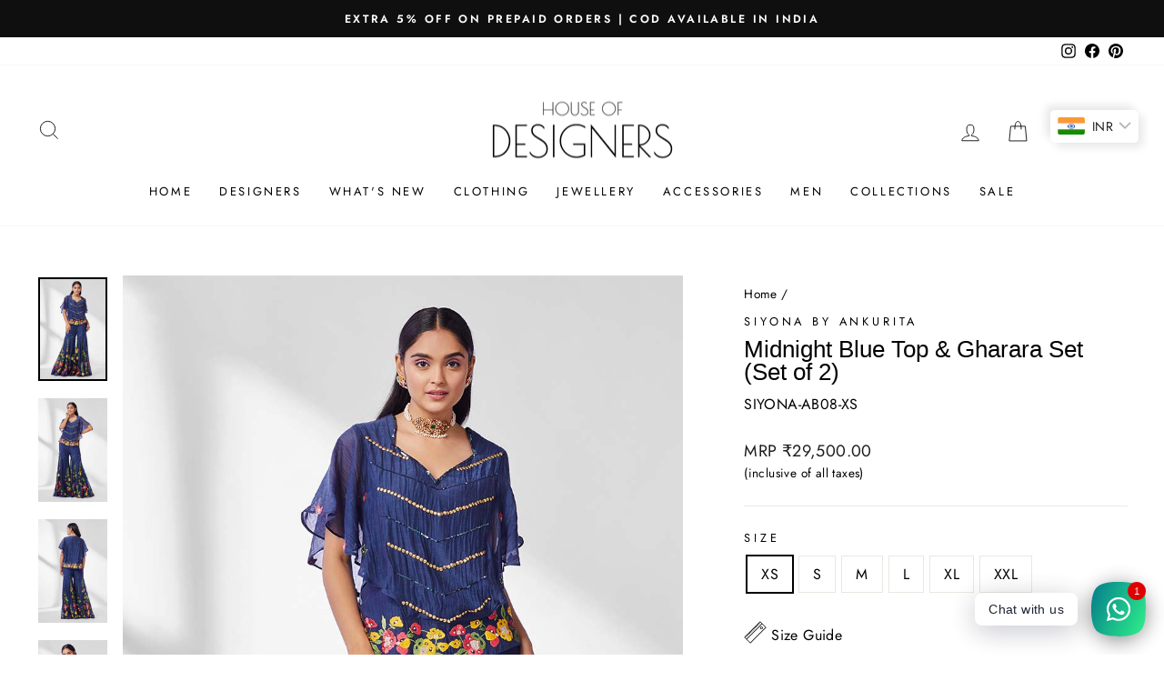

--- FILE ---
content_type: text/html; charset=utf-8
request_url: https://www.houseofdesigners.in/products/siyona-ab08
body_size: 37290
content:
<!doctype html>
<html class="no-js" lang="en" dir="ltr">
<head>
  
<!-- Google tag (gtag.js) -->
<script async src="https://www.googletagmanager.com/gtag/js?id=AW-11114382317"></script>
<script>
  window.dataLayer = window.dataLayer || [];
  function gtag(){dataLayer.push(arguments);}
  gtag('js', new Date());

  gtag('config', 'AW-11114382317');
</script>

  <meta name="google-site-verification" content="AYci28Fm2aBlEPAAyG5oX44ek6xS62g3Ov63ow1tooE" />
  <meta charset="utf-8">
  <meta http-equiv="X-UA-Compatible" content="IE=edge,chrome=1">
  <meta name="viewport" content="width=device-width,initial-scale=1">
  <meta name="theme-color" content="#111111">
  <link rel="canonical" href="https://www.houseofdesigners.in/products/siyona-ab08">
  <link rel="preconnect" href="https://cdn.shopify.com" crossorigin>
  <link rel="preconnect" href="https://fonts.shopifycdn.com" crossorigin>
  <link rel="dns-prefetch" href="https://productreviews.shopifycdn.com">
  <link rel="dns-prefetch" href="https://ajax.googleapis.com">
  <link rel="dns-prefetch" href="https://maps.googleapis.com">
  <link rel="dns-prefetch" href="https://maps.gstatic.com"><script type="text/javascript">
// * Theme file for custom changes
try {
    // * Listening for the event "zecpeThemeScriptLoaded" on the document and executing the code
    window.zecpeCustomCode = function (){
      // * Custom code goes here
    }
} catch (err) {
    console.log(err)
}
</script>

<script>
  window.storeShopifyDomain = "house-of-designers2.myshopify.com";
  window.Shopify = {
    ...window.Shopify,
    shop: storeShopifyDomain,
  };
  window.onload = () => {
    let shopifyObjectDomain = window?.Shopify?.shop;
    if (!window.Shopify.shop || !Shopify.shop.includes("myshopify.com")) {
      window.Shopify = {
        ...window.Shopify,
        shop: shopifyObjectDomain,
      };
    }
  };
  window.triggerSentry = (message) => {
  try {
    message = `[theme-script] :: ${message} :: ${window.location.href}`;
    fetch(`${window.zecpeHostName}/api/utils/sentry`, {
      method: "POST",
      body: JSON.stringify({ message, type: "error", sentry: true }),
      headers: {
        "Content-Type": "application/json",
      },
    });
  } catch (err) {
    console.error(`Zecpe sentry error :: ${err?.message}`);
  }
};
window.zecpeCheckFunctionAndCall = function (func, ...args) {
  try {
    let button = args[0];
    // * Checking if button is a valid HTML element
    if (button instanceof HTMLElement) {
      if (button && button.children) {
        if (Array.from(button.children).length === 2) {
          Array.from(button.children)[0].style.display = "grid";
          Array.from(button.children)[1].style.display = "none";
        }
        button.disabled = true;
        button.style.cursor = "not-allowed";
        // * Re-enabling button after 6 seconds
        setTimeout(() => {
          if (Array.from(button.children).length === 2) {
            Array.from(button.children)[0].style.display = "none";
            Array.from(button.children)[1].style.display = "flex";
          }
          button.removeAttribute("disabled");
          button.style.cursor = "pointer";
        }, 6000);
      }
    }
    if (typeof window[func] === "function") {
      window[func](...args);
    } else {
      let isZecpeThemeScriptLoaded = false;
      let script = document.createElement("script");
      script.type = "text/javascript";
      script.src = "https://cdn.zecpe.com/payModal/themeScript.js";
      script.id = "zecpe-theme-script";
      document.getElementsByTagName("head")[0].appendChild(script);
      // * Wait for 2 seconds, if script is not loaded redirect to /cart/checkout
      setTimeout(() => {
        if (!isZecpeThemeScriptLoaded) {
          window.location.href = "/cart/checkout";
        }
      }, 2000);
      script.onload = function () {
        isZecpeThemeScriptLoaded = true;
        // * Triggering the custom code handler to overrwite the default code
        window.zecpeCustomCode();
        window[func](...args);
      };
    }
  } catch (err) {
    window.triggerSentry(`zecpeCheckFunctionAndCall :: ${err?.message}`);
  }
};
window.ZecpeCheckVariant = (element, formElement = null) => {
  try {
    let addToCartBtn = element.closest("button");
    if (
      addToCartBtn &&
      addToCartBtn.textContent?.trim()?.toLowerCase() === "add to cart" &&
      addToCartBtn.disabled
    ) {
      return;
    }
    let productForm = formElement || element.closest("form");

    if (productForm) {
      let formObject = new Object();
      let formEntries = new FormData(productForm).entries();
      if (formEntries) {
        for (let entry of formEntries) formObject[entry[0]] = entry[1];
      }
      if (!formObject.id) {
        console.log(`Zecpe :: Id not found in form object`);
        return;
      }
      HandleBuyNowZecpe(element, productForm);
      return;
    }
  } catch (err) {
    window.triggerSentry(`ZecpeCheckVariant :: ${err?.message}`);
  }
};

</script>

<script type="text/javascript">
try {
  let buttonInnerHTML = `<div id="lds-ring"><div>&nbsp;</div><div>&nbsp;</div><div>&nbsp;</div><div>&nbsp;</div></div>
        <span class="occ-btn-text" style="display : flex;align-items : center;justify-content : center;"> 
          { ButtonText }
        </span>`;
  window.ZecpeCheckoutEventListenerHandler = (
    checkoutBtn,
    functionToBeInvoked
  ) => {
    try {
      // * Checking if button has zecpe-btn class
      if (!checkoutBtn.classList.contains("zecpe-btn")) {
        // * Checking if checkoutBtn is input tag
        if (checkoutBtn.nodeName === "INPUT") {
          // * Changing the checkoutBtn to a button tag
          const newCheckoutBtn = document.createElement("button");
          newCheckoutBtn.innerHTML = checkoutBtn.value;
          // * Apply all styles to the new button
          if (window.getComputedStyle) {
            const styles = window.getComputedStyle(checkoutBtn);
            for (let i = 0; i < styles.length; i++) {
              const style = styles[i];
              newCheckoutBtn.style[style] = styles.getPropertyValue(style);
            }
          }

          // * Assigning the same attributes to the new button
          for (let i = 0; i < checkoutBtn.attributes.length; i++) {
            newCheckoutBtn.setAttribute(
              checkoutBtn.attributes[i].name,
              checkoutBtn.attributes[i].value
            );
          }
          if(checkoutBtn?.parentNode){
            checkoutBtn.parentNode.insertBefore(newCheckoutBtn, checkoutBtn);
            checkoutBtn.parentNode.removeChild(checkoutBtn);
            checkoutBtn = newCheckoutBtn;
          }
        }
        // * Adding zecpe-btn class to the button
        checkoutBtn.classList.add("zecpe-btn");
        let eventCaptured = false;
        checkoutBtn.type = "button";
        // * Assigning height to the button it's initial height to avoid the button from changing its height
        checkoutBtn.style.height = checkoutBtn.offsetHeight + "px";
        if(checkoutBtn.style.height === "0px"){
          checkoutBtn.style.height = "50px"
        }
        checkoutBtn.addEventListener(
          "click",
          (e) => {
            // * Replacing the button innerHTML with buttonInnerHTML
            checkoutBtn.innerHTML = buttonInnerHTML.replace(
              "{ ButtonText }",
              checkoutBtn.innerHTML.trim()
            );
            checkoutBtn.classList.add("zecpe-btn-clicked");

            // * Stopping the event propagation
            e.preventDefault();
            e.stopPropagation();
            e.stopImmediatePropagation();
            if (window.zecpeCheckFunctionAndCall) {
              if (eventCaptured) return;
              eventCaptured = true;
              window.zecpeCheckFunctionAndCall(
                functionToBeInvoked,
                checkoutBtn
              );
            } else {
              window.location.href = "/cart/checkout";
            }
          },
          true
        );

        checkoutBtn.addEventListener("click", (e) => {
          // * Replacing the button innerHTML with buttonInnerHTML
          checkoutBtn.innerHTML = buttonInnerHTML.replace(
            "{ ButtonText }",
            checkoutBtn.innerHTML.trim()
          );
          checkoutBtn.classList.add("zecpe-btn-clicked");

          // * Stopping the event propagation
          e.preventDefault();
          e.stopPropagation();
          e.stopImmediatePropagation();

          if (window.zecpeCheckFunctionAndCall) {
            eventCaptured = true;
            window.zecpeCheckFunctionAndCall(functionToBeInvoked, checkoutBtn);
          } else {
            window.location.href = "/cart/checkout";
          }
        });
      }
    } catch (err) {
      window.triggerSentry(
        `Error in ZecpeCheckoutEventListenerHandler :: ${err?.message}`
      );
    }
  };
  const automateThemeSetup = () => {
    try {
      if (window.zecpeAutomatedThemeSetupDone) return;
      window.zecpeAutomatedThemeSetupDone = true;
      // * Adding mutation observer to handle the case when the checkout button is added dynamically
      // * select the node to observe for mutations (in this case, the body element)
      const targetNode = document.querySelector("body");

      // create a new instance of the MutationObserver
      const observer = new MutationObserver(function (mutationsList) {
        // loop through each mutation that has occurred
        for (let mutation of mutationsList) {
          // check if any nodes have been added
          if (mutation.type === "childList") {
            // loop through each added node
            for (let node of mutation.addedNodes) {
              // * Getting all the buttons and anchor tags from node and checking if the node itself is a button or anchor tag
              if (typeof node?.querySelectorAll !== "function") continue;
              let nodes = node.querySelectorAll("button, a, input");
              if (
                node &&
                (node.nodeName === "BUTTON" ||
                  node.nodeName === "A" ||
                  node.nodeName === "INPUT")
              ) {
                nodes = [node, ...nodes];
              }

              for (let node of nodes) {
                // check if the node is a button with textContent "Checkout"
                if (
                  (node.nodeName === "BUTTON" ||
                    node.nodeName === "A" ||
                    node.nodeName === "INPUT") &&
                  (node.textContent
                    ?.replace(/\s/g, "")
                    .toLowerCase()
                    ?.includes("checkout") ||
                    node.textContent
                      ?.replace(/\s/g, "")
                      .toLowerCase()
                      ?.includes("placeorder") ||
                    node.value
                      ?.replace(/\s/g, "")
                      .toLowerCase()
                      ?.includes("placeorder") ||
                    node.value
                      ?.replace(/\s/g, "")
                      .toLowerCase()
                      ?.includes("checkout"))
                ) {
                  // * perform any necessary action
                  ZecpeCheckoutEventListenerHandler(node, "handleOcc");
                } else if (
                  (node.nodeName === "BUTTON" ||
                    node.nodeName === "A" ||
                    node.nodeName === "INPUT") &&
                  (node.textContent
                    ?.replace(/\s/g, "")
                    .toLowerCase()
                    ?.includes("buynow") ||
                    node.textContent
                      ?.replace(/\s/g, "")
                      .toLowerCase()
                      ?.includes("buyitnow") ||
                    node.value
                      ?.replace(/\s/g, "")
                      .toLowerCase()
                      ?.includes("buyitnow") ||
                    node.value
                      ?.replace(/\s/g, "")
                      .toLowerCase()
                      ?.includes("buynow"))
                ) {
                  // * perform any necessary action
                  ZecpeCheckoutEventListenerHandler(node, "ZecpeCheckVariant");
                }
              }
            }
          }
        }
      });

      // * configure the observer to watch for childList mutations and subtree mutations
      const observerConfig = { childList: true, subtree: true };

      // * start observing the target node for mutations
      observer.observe(targetNode, observerConfig);

      // * Code to get all the buttons that have Checkout text on them
      let checkoutButtons = Array.from(
        document.querySelectorAll("button, a, input")
      ).filter((button) => {
        if (button.nodeName === "INPUT") {
          const buttonText = button.value.replace(/\s/g, "").toLowerCase();
          return (
            buttonText.includes("checkout") || buttonText.includes("placeorder")
          );
        } else {
          const buttonText = button.textContent
            .replace(/\s/g, "")
            .toLowerCase();
          return (
            buttonText.includes("checkout") || buttonText.includes("placeorder")
          );
        }
      });

      if (checkoutButtons.length) {
        checkoutButtons.forEach((checkoutBtn) => {
          ZecpeCheckoutEventListenerHandler(checkoutBtn, "handleOcc");
        });
      }
      let buyNowButtons = Array.from(
        document.querySelectorAll("button, a, input")
      ).filter((button) => {
        // Checking if button is input type
        if (button.nodeName === "INPUT") {
          const buttonText = button.value.replace(/\s/g, "").toLowerCase();
          return (
            buttonText.includes("buynow") || buttonText.includes("buyitnow")
          );
        } else {
          const buttonText = button.textContent
            .replace(/\s/g, "")
            .toLowerCase();
          return (
            buttonText.includes("buynow") || buttonText.includes("buyitnow")
          );
        }
      });
      if (buyNowButtons.length) {
        buyNowButtons.forEach((buyNowBtn) => {
          ZecpeCheckoutEventListenerHandler(buyNowBtn, "ZecpeCheckVariant");
        });
      }
    } catch (err) {
      window.triggerSentry(`Error in automateThemeSetup :: ${err?.message}`);
    }
  };
  window.addEventListener("DOMContentLoaded", automateThemeSetup);
  // window.addEventListener("load", automateThemeSetup);
} catch (err) {
  window.triggerSentry(
    `Error in doing automated theme setup :: ${err?.message}`
  );
}


</script>

<script async type="text/javascript">
    let themeScriptLoaded = false;
     // * Define a function to load the script with retries
  function loadScriptWithRetries(url, retries) {
    // * Checking if script is already loaded or retries are over
    if(retries <=0 || themeScriptLoaded) return;
    // * Creating a new script element
    let script = document.createElement('script');
    script.type = 'text/javascript';
    script.src = url;
    script.id = "zecpe-theme-script";
    script.async = true;
    script.onload = function() {
      // * Script loaded successfully
      themeScriptLoaded = true;
      // * Triggering the custom code handler to overrwite the default code
       window.zecpeCustomCode();
    };

    // * Append the script to the document head
    document.head.appendChild(script);

    // * Retrying after 2 seconds
    setTimeout(function() {
      loadScriptWithRetries(url, retries - 1);
    }, 2000);
  }
  // * Call the loadScriptWithRetries function with the script URL and retries count
  loadScriptWithRetries('https://cdn.zecpe.com/payModal/themeScript.js', 3);

</script>


<style>
    #occ-payment-loader {
      width: 40px;
      height: 40px;
      margin: auto !important;
      color: #000 !important;
      background: linear-gradient(currentColor 0 0), linear-gradient(currentColor 0 0), linear-gradient(currentColor 0 0), linear-gradient(currentColor 0 0);
      background-size: 21px 21px;
      background-repeat: no-repeat;
      animation: sh5 1.5s infinite cubic-bezier(0.3, 1, 0, 1);
    }
    @keyframes sh5 {
      0% {
        background-position: 0 0, 100% 0, 100% 100%, 0 100%;
      }
      33% {
        background-position: 0 0, 100% 0, 100% 100%, 0 100%;
        width: 60px;
        height: 60px;
      }
      66% {
        background-position: 100% 0, 100% 100%, 0 100%, 0 0;
        width: 60px;
        height: 60px;
      }
      100% {
        background-position: 100% 0, 100% 100%, 0 100%, 0 0;
      }
    }
  
    #occ-payment-loader-container {
      min-height: 60px;
      height: 60px;
      display: grid;
      place-items: center;
    }
    .zecpe-btn-clicked::after, .zecpe-btn-clicked::before {
      content : "" !important;
    }
    #zecpe-overlay {
      display: grid;
      position: fixed;
      top: 0;
      place-items: center;
      left: 0;
      z-index: 99999999999999;
      justify-content: center;
      align-items: center;
      width: 100vw;
      height: 100vh;
      background: #fff;
    }
  
    #zecpe-btn-text {
      line-height: 18px;
      text-align: left;
    }
  
    #zecpe-btn-header {
      font-weight: 600;
    }
    #zecpe-btn-desc {
      font-weight: 600;
      font-size: 11px;
    }
    #zecpe-arrow-icon {
      display: inline
    }
  
    .zecpe-buy-now {
      background: #000;
      width: 100%;
      font-weight: 700;
      text-transform: uppercase;
      letter-spacing: 0.3em;
      font-size: 13px;
      font-family: Montserrat, sans-serif;
      color: #fff;
      height: 46px;
      max-height: 46px;
      position: relative;
    }
    #lds-ring {
      display: none;
      position : relative;
      width: 100%;
      height: 30px;
      place-items: center;
      text-align: center;
      max-height: 100%;
    }
    #lds-ring div {
      box-sizing: border-box;
      display: block;
      width: 24px;
      position : absolute;
      height: 24px;
      margin: 3px;
      border: 3px solid #fff;
      border-radius: 50%;
      animation: lds-ring 1.2s cubic-bezier(0.5, 0, 0.5, 1) infinite;
      border-color: #fff transparent transparent transparent;
    }
    #lds-ring div:nth-child(1) {
      animation-delay: -0.45s;
    }
    #lds-ring div:nth-child(2) {
      animation-delay: -0.3s;
    }
    #lds-ring div:nth-child(3) {
      animation-delay: -0.15s;
    }
    @keyframes lds-ring {
      0% {
        transform: rotate(0deg);
      }
      100% {
        transform: rotate(360deg);
      }
    }
    @media only screen and (max-width: 768px) {
      .zecpe-buy-now {
        font-size: 11px;
      }
      #zecpe-btn-header {
        font-size: 14px
      }
      #zecpe-arrow-icon {
        display: none
      }
      #zecpe-btn-text {
        font-size: 14px;
      }
      #zecpe-btn-desc {
        font-size: 7px;
      }
    }
  </style><link rel="shortcut icon" href="//www.houseofdesigners.in/cdn/shop/files/Title_-_PNG_2517e5bb-1b28-40bb-8ca2-5bc327bb7207_32x32.png?v=1620572835" type="image/png" /><title>Shop Midnight Blue Top &amp; Gharara Set (Set of 2) by SIYONA BY ANKURITA at House of Designers
&ndash; HOUSE OF DESIGNERS
</title>
<meta name="description" content="Siyona brings contemporary and fusion styles featuring features relaxed and contemporary silhouettes in rich fabrics which are enhanced by hand embroidery techniques."><meta property="og:site_name" content="HOUSE OF DESIGNERS">
  <meta property="og:url" content="https://www.houseofdesigners.in/products/siyona-ab08">
  <meta property="og:title" content="Midnight Blue Top &amp; Gharara Set (Set of 2)">
  <meta property="og:type" content="product">
  <meta property="og:description" content="Siyona brings contemporary and fusion styles featuring features relaxed and contemporary silhouettes in rich fabrics which are enhanced by hand embroidery techniques."><meta property="og:image" content="http://www.houseofdesigners.in/cdn/shop/products/siyona_by_ankurita_siyona-ab08_midnight_blue_top___gharara_set__set_of_2__1.jpg?v=1621418268">
    <meta property="og:image:secure_url" content="https://www.houseofdesigners.in/cdn/shop/products/siyona_by_ankurita_siyona-ab08_midnight_blue_top___gharara_set__set_of_2__1.jpg?v=1621418268">
    <meta property="og:image:width" content="900">
    <meta property="og:image:height" content="1350"><meta name="twitter:site" content="@">
  <meta name="twitter:card" content="summary_large_image">
  <meta name="twitter:title" content="Midnight Blue Top & Gharara Set (Set of 2)">
  <meta name="twitter:description" content="Siyona brings contemporary and fusion styles featuring features relaxed and contemporary silhouettes in rich fabrics which are enhanced by hand embroidery techniques.">
<style data-shopify>
  @font-face {
  font-family: Jost;
  font-weight: 400;
  font-style: normal;
  font-display: swap;
  src: url("//www.houseofdesigners.in/cdn/fonts/jost/jost_n4.d47a1b6347ce4a4c9f437608011273009d91f2b7.woff2") format("woff2"),
       url("//www.houseofdesigners.in/cdn/fonts/jost/jost_n4.791c46290e672b3f85c3d1c651ef2efa3819eadd.woff") format("woff");
}


  @font-face {
  font-family: Jost;
  font-weight: 600;
  font-style: normal;
  font-display: swap;
  src: url("//www.houseofdesigners.in/cdn/fonts/jost/jost_n6.ec1178db7a7515114a2d84e3dd680832b7af8b99.woff2") format("woff2"),
       url("//www.houseofdesigners.in/cdn/fonts/jost/jost_n6.b1178bb6bdd3979fef38e103a3816f6980aeaff9.woff") format("woff");
}

  @font-face {
  font-family: Jost;
  font-weight: 400;
  font-style: italic;
  font-display: swap;
  src: url("//www.houseofdesigners.in/cdn/fonts/jost/jost_i4.b690098389649750ada222b9763d55796c5283a5.woff2") format("woff2"),
       url("//www.houseofdesigners.in/cdn/fonts/jost/jost_i4.fd766415a47e50b9e391ae7ec04e2ae25e7e28b0.woff") format("woff");
}

  @font-face {
  font-family: Jost;
  font-weight: 600;
  font-style: italic;
  font-display: swap;
  src: url("//www.houseofdesigners.in/cdn/fonts/jost/jost_i6.9af7e5f39e3a108c08f24047a4276332d9d7b85e.woff2") format("woff2"),
       url("//www.houseofdesigners.in/cdn/fonts/jost/jost_i6.2bf310262638f998ed206777ce0b9a3b98b6fe92.woff") format("woff");
}

</style><link href="//www.houseofdesigners.in/cdn/shop/t/21/assets/theme.css?v=141105405483780131861716197838" rel="stylesheet" type="text/css" media="all" />
  <link href="//www.houseofdesigners.in/cdn/shop/t/21/assets/custom.css?v=95394266327805637661721825779" rel="stylesheet" type="text/css" media="all" />
<style data-shopify>:root {
    --typeHeaderPrimary: "system_ui";
    --typeHeaderFallback: -apple-system, 'Segoe UI', Roboto, 'Helvetica Neue', 'Noto Sans', 'Liberation Sans', Arial, sans-serif, 'Apple Color Emoji', 'Segoe UI Emoji', 'Segoe UI Symbol', 'Noto Color Emoji';
    --typeHeaderSize: 30px;
    --typeHeaderWeight: 400;
    --typeHeaderLineHeight: 1;
    --typeHeaderSpacing: 0.0em;

    --typeBasePrimary:Jost;
    --typeBaseFallback:sans-serif;
    --typeBaseSize: 16px;
    --typeBaseWeight: 400;
    --typeBaseSpacing: 0.025em;
    --typeBaseLineHeight: 1.6;

    --typeCollectionTitle: 16px;

    --iconWeight: 2px;
    --iconLinecaps: miter;

    
      --buttonRadius: 0px;
    

    --colorGridOverlayOpacity: 0.1;
  }

  .placeholder-content {
    background-image: linear-gradient(100deg, #ffffff 40%, #f7f7f7 63%, #ffffff 79%);
  }</style><script>
    document.documentElement.className = document.documentElement.className.replace('no-js', 'js');

    window.theme = window.theme || {};
    theme.routes = {
      home: "/",
      cart: "/cart.js",
      cartPage: "/cart",
      cartAdd: "/cart/add.js",
      cartChange: "/cart/change.js",
      search: "/search",
      predictive_url: "/search/suggest"
    };
    theme.strings = {
      soldOut: "Sold Out",
      unavailable: "Unavailable",
      inStockLabel: "In stock, ready to ship",
      oneStockLabel: "Low stock - [count] item left",
      otherStockLabel: "Low stock - [count] items left",
      willNotShipUntil: "Ready to ship [date]",
      willBeInStockAfter: "Back in stock [date]",
      waitingForStock: "Inventory on the way",
      savePrice: "Save [saved_amount]",
      cartEmpty: "Your cart is currently empty.",
      cartTermsConfirmation: "You must agree with the terms and conditions of sales to check out",
      searchCollections: "Collections:",
      searchPages: "Pages:",
      searchArticles: "Articles:",
      productFrom: "",
      maxQuantity: "You can only have [quantity] of [title] in your cart."
    };
    theme.settings = {
      cartType: "drawer",
      isCustomerTemplate: false,
      moneyFormat: "\u003cspan class=money\u003eMRP ₹{{amount}}\u003c\/span\u003e",
      saveType: "percent",
      productImageSize: "natural",
      productImageCover: false,
      predictiveSearch: true,
      predictiveSearchType: "product,article,page,collection",
      predictiveSearchVendor: false,
      predictiveSearchPrice: false,
      quickView: false,
      themeName: 'Impulse',
      themeVersion: "7.2.0"
    };
  </script>

  <script>window.performance && window.performance.mark && window.performance.mark('shopify.content_for_header.start');</script><meta name="google-site-verification" content="AYci28Fm2aBlEPAAyG5oX44ek6xS62g3Ov63ow1tooE">
<meta id="shopify-digital-wallet" name="shopify-digital-wallet" content="/56097571024/digital_wallets/dialog">
<link rel="alternate" type="application/json+oembed" href="https://www.houseofdesigners.in/products/siyona-ab08.oembed">
<script async="async" src="/checkouts/internal/preloads.js?locale=en-IN"></script>
<script id="shopify-features" type="application/json">{"accessToken":"f26772b4b21c5bd057fe4253a295384f","betas":["rich-media-storefront-analytics"],"domain":"www.houseofdesigners.in","predictiveSearch":true,"shopId":56097571024,"locale":"en"}</script>
<script>var Shopify = Shopify || {};
Shopify.shop = "house-of-designers2.myshopify.com";
Shopify.locale = "en";
Shopify.currency = {"active":"INR","rate":"1.0"};
Shopify.country = "IN";
Shopify.theme = {"name":"Zecpe[5 june]","id":130442985680,"schema_name":"Impulse","schema_version":"7.2.0","theme_store_id":857,"role":"main"};
Shopify.theme.handle = "null";
Shopify.theme.style = {"id":null,"handle":null};
Shopify.cdnHost = "www.houseofdesigners.in/cdn";
Shopify.routes = Shopify.routes || {};
Shopify.routes.root = "/";</script>
<script type="module">!function(o){(o.Shopify=o.Shopify||{}).modules=!0}(window);</script>
<script>!function(o){function n(){var o=[];function n(){o.push(Array.prototype.slice.apply(arguments))}return n.q=o,n}var t=o.Shopify=o.Shopify||{};t.loadFeatures=n(),t.autoloadFeatures=n()}(window);</script>
<script id="shop-js-analytics" type="application/json">{"pageType":"product"}</script>
<script defer="defer" async type="module" src="//www.houseofdesigners.in/cdn/shopifycloud/shop-js/modules/v2/client.init-shop-cart-sync_C5BV16lS.en.esm.js"></script>
<script defer="defer" async type="module" src="//www.houseofdesigners.in/cdn/shopifycloud/shop-js/modules/v2/chunk.common_CygWptCX.esm.js"></script>
<script type="module">
  await import("//www.houseofdesigners.in/cdn/shopifycloud/shop-js/modules/v2/client.init-shop-cart-sync_C5BV16lS.en.esm.js");
await import("//www.houseofdesigners.in/cdn/shopifycloud/shop-js/modules/v2/chunk.common_CygWptCX.esm.js");

  window.Shopify.SignInWithShop?.initShopCartSync?.({"fedCMEnabled":true,"windoidEnabled":true});

</script>
<script>(function() {
  var isLoaded = false;
  function asyncLoad() {
    if (isLoaded) return;
    isLoaded = true;
    var urls = ["https:\/\/assets1.adroll.com\/shopify\/latest\/j\/shopify_rolling_bootstrap_v2.js?adroll_adv_id=IUM7YAMIWZEYTLMOR6HGAP\u0026adroll_pix_id=NMUQTD6WE5EVZMHYUHZ6BV\u0026shop=house-of-designers2.myshopify.com","https:\/\/cdn.zecpe.com\/payModal\/events-embed.js?shop=house-of-designers2.myshopify.com","https:\/\/cdn.zecpe.com\/payModal\/checkout.js?shop=house-of-designers2.myshopify.com","https:\/\/www.houseofdesigners.in\/apps\/buckscc\/sdk.min.js?shop=house-of-designers2.myshopify.com","https:\/\/size-guides.esc-apps-cdn.com\/1762836841-app.house-of-designers2.myshopify.com.js?shop=house-of-designers2.myshopify.com"];
    for (var i = 0; i < urls.length; i++) {
      var s = document.createElement('script');
      s.type = 'text/javascript';
      s.async = true;
      s.src = urls[i];
      var x = document.getElementsByTagName('script')[0];
      x.parentNode.insertBefore(s, x);
    }
  };
  if(window.attachEvent) {
    window.attachEvent('onload', asyncLoad);
  } else {
    window.addEventListener('load', asyncLoad, false);
  }
})();</script>
<script id="__st">var __st={"a":56097571024,"offset":19800,"reqid":"2f7a8390-6753-4b0a-886e-1e11ec0e7c3e-1768827251","pageurl":"www.houseofdesigners.in\/products\/siyona-ab08","u":"d3d3c09b7251","p":"product","rtyp":"product","rid":6613881028816};</script>
<script>window.ShopifyPaypalV4VisibilityTracking = true;</script>
<script id="captcha-bootstrap">!function(){'use strict';const t='contact',e='account',n='new_comment',o=[[t,t],['blogs',n],['comments',n],[t,'customer']],c=[[e,'customer_login'],[e,'guest_login'],[e,'recover_customer_password'],[e,'create_customer']],r=t=>t.map((([t,e])=>`form[action*='/${t}']:not([data-nocaptcha='true']) input[name='form_type'][value='${e}']`)).join(','),a=t=>()=>t?[...document.querySelectorAll(t)].map((t=>t.form)):[];function s(){const t=[...o],e=r(t);return a(e)}const i='password',u='form_key',d=['recaptcha-v3-token','g-recaptcha-response','h-captcha-response',i],f=()=>{try{return window.sessionStorage}catch{return}},m='__shopify_v',_=t=>t.elements[u];function p(t,e,n=!1){try{const o=window.sessionStorage,c=JSON.parse(o.getItem(e)),{data:r}=function(t){const{data:e,action:n}=t;return t[m]||n?{data:e,action:n}:{data:t,action:n}}(c);for(const[e,n]of Object.entries(r))t.elements[e]&&(t.elements[e].value=n);n&&o.removeItem(e)}catch(o){console.error('form repopulation failed',{error:o})}}const l='form_type',E='cptcha';function T(t){t.dataset[E]=!0}const w=window,h=w.document,L='Shopify',v='ce_forms',y='captcha';let A=!1;((t,e)=>{const n=(g='f06e6c50-85a8-45c8-87d0-21a2b65856fe',I='https://cdn.shopify.com/shopifycloud/storefront-forms-hcaptcha/ce_storefront_forms_captcha_hcaptcha.v1.5.2.iife.js',D={infoText:'Protected by hCaptcha',privacyText:'Privacy',termsText:'Terms'},(t,e,n)=>{const o=w[L][v],c=o.bindForm;if(c)return c(t,g,e,D).then(n);var r;o.q.push([[t,g,e,D],n]),r=I,A||(h.body.append(Object.assign(h.createElement('script'),{id:'captcha-provider',async:!0,src:r})),A=!0)});var g,I,D;w[L]=w[L]||{},w[L][v]=w[L][v]||{},w[L][v].q=[],w[L][y]=w[L][y]||{},w[L][y].protect=function(t,e){n(t,void 0,e),T(t)},Object.freeze(w[L][y]),function(t,e,n,w,h,L){const[v,y,A,g]=function(t,e,n){const i=e?o:[],u=t?c:[],d=[...i,...u],f=r(d),m=r(i),_=r(d.filter((([t,e])=>n.includes(e))));return[a(f),a(m),a(_),s()]}(w,h,L),I=t=>{const e=t.target;return e instanceof HTMLFormElement?e:e&&e.form},D=t=>v().includes(t);t.addEventListener('submit',(t=>{const e=I(t);if(!e)return;const n=D(e)&&!e.dataset.hcaptchaBound&&!e.dataset.recaptchaBound,o=_(e),c=g().includes(e)&&(!o||!o.value);(n||c)&&t.preventDefault(),c&&!n&&(function(t){try{if(!f())return;!function(t){const e=f();if(!e)return;const n=_(t);if(!n)return;const o=n.value;o&&e.removeItem(o)}(t);const e=Array.from(Array(32),(()=>Math.random().toString(36)[2])).join('');!function(t,e){_(t)||t.append(Object.assign(document.createElement('input'),{type:'hidden',name:u})),t.elements[u].value=e}(t,e),function(t,e){const n=f();if(!n)return;const o=[...t.querySelectorAll(`input[type='${i}']`)].map((({name:t})=>t)),c=[...d,...o],r={};for(const[a,s]of new FormData(t).entries())c.includes(a)||(r[a]=s);n.setItem(e,JSON.stringify({[m]:1,action:t.action,data:r}))}(t,e)}catch(e){console.error('failed to persist form',e)}}(e),e.submit())}));const S=(t,e)=>{t&&!t.dataset[E]&&(n(t,e.some((e=>e===t))),T(t))};for(const o of['focusin','change'])t.addEventListener(o,(t=>{const e=I(t);D(e)&&S(e,y())}));const B=e.get('form_key'),M=e.get(l),P=B&&M;t.addEventListener('DOMContentLoaded',(()=>{const t=y();if(P)for(const e of t)e.elements[l].value===M&&p(e,B);[...new Set([...A(),...v().filter((t=>'true'===t.dataset.shopifyCaptcha))])].forEach((e=>S(e,t)))}))}(h,new URLSearchParams(w.location.search),n,t,e,['guest_login'])})(!0,!0)}();</script>
<script integrity="sha256-4kQ18oKyAcykRKYeNunJcIwy7WH5gtpwJnB7kiuLZ1E=" data-source-attribution="shopify.loadfeatures" defer="defer" src="//www.houseofdesigners.in/cdn/shopifycloud/storefront/assets/storefront/load_feature-a0a9edcb.js" crossorigin="anonymous"></script>
<script data-source-attribution="shopify.dynamic_checkout.dynamic.init">var Shopify=Shopify||{};Shopify.PaymentButton=Shopify.PaymentButton||{isStorefrontPortableWallets:!0,init:function(){window.Shopify.PaymentButton.init=function(){};var t=document.createElement("script");t.src="https://www.houseofdesigners.in/cdn/shopifycloud/portable-wallets/latest/portable-wallets.en.js",t.type="module",document.head.appendChild(t)}};
</script>
<script data-source-attribution="shopify.dynamic_checkout.buyer_consent">
  function portableWalletsHideBuyerConsent(e){var t=document.getElementById("shopify-buyer-consent"),n=document.getElementById("shopify-subscription-policy-button");t&&n&&(t.classList.add("hidden"),t.setAttribute("aria-hidden","true"),n.removeEventListener("click",e))}function portableWalletsShowBuyerConsent(e){var t=document.getElementById("shopify-buyer-consent"),n=document.getElementById("shopify-subscription-policy-button");t&&n&&(t.classList.remove("hidden"),t.removeAttribute("aria-hidden"),n.addEventListener("click",e))}window.Shopify?.PaymentButton&&(window.Shopify.PaymentButton.hideBuyerConsent=portableWalletsHideBuyerConsent,window.Shopify.PaymentButton.showBuyerConsent=portableWalletsShowBuyerConsent);
</script>
<script>
  function portableWalletsCleanup(e){e&&e.src&&console.error("Failed to load portable wallets script "+e.src);var t=document.querySelectorAll("shopify-accelerated-checkout .shopify-payment-button__skeleton, shopify-accelerated-checkout-cart .wallet-cart-button__skeleton"),e=document.getElementById("shopify-buyer-consent");for(let e=0;e<t.length;e++)t[e].remove();e&&e.remove()}function portableWalletsNotLoadedAsModule(e){e instanceof ErrorEvent&&"string"==typeof e.message&&e.message.includes("import.meta")&&"string"==typeof e.filename&&e.filename.includes("portable-wallets")&&(window.removeEventListener("error",portableWalletsNotLoadedAsModule),window.Shopify.PaymentButton.failedToLoad=e,"loading"===document.readyState?document.addEventListener("DOMContentLoaded",window.Shopify.PaymentButton.init):window.Shopify.PaymentButton.init())}window.addEventListener("error",portableWalletsNotLoadedAsModule);
</script>

<script type="module" src="https://www.houseofdesigners.in/cdn/shopifycloud/portable-wallets/latest/portable-wallets.en.js" onError="portableWalletsCleanup(this)" crossorigin="anonymous"></script>
<script nomodule>
  document.addEventListener("DOMContentLoaded", portableWalletsCleanup);
</script>

<link id="shopify-accelerated-checkout-styles" rel="stylesheet" media="screen" href="https://www.houseofdesigners.in/cdn/shopifycloud/portable-wallets/latest/accelerated-checkout-backwards-compat.css" crossorigin="anonymous">
<style id="shopify-accelerated-checkout-cart">
        #shopify-buyer-consent {
  margin-top: 1em;
  display: inline-block;
  width: 100%;
}

#shopify-buyer-consent.hidden {
  display: none;
}

#shopify-subscription-policy-button {
  background: none;
  border: none;
  padding: 0;
  text-decoration: underline;
  font-size: inherit;
  cursor: pointer;
}

#shopify-subscription-policy-button::before {
  box-shadow: none;
}

      </style>

<script>window.performance && window.performance.mark && window.performance.mark('shopify.content_for_header.end');</script>

  <script src="//www.houseofdesigners.in/cdn/shop/t/21/assets/vendor-scripts-v11.js" defer="defer"></script><script src="//www.houseofdesigners.in/cdn/shop/t/21/assets/theme.js?v=55756253424135875631687327777" defer="defer"></script>
  
  <script src="//www.houseofdesigners.in/cdn/shop/t/21/assets/custom.js?v=4824312437939469481688639780" defer="defer"></script>

  <!-- Google tag (gtag.js) -->
<script async src="https://www.googletagmanager.com/gtag/js?id=G-JR8WYHZ6QZ"></script>
<script>
  window.dataLayer = window.dataLayer || [];
  function gtag(){dataLayer.push(arguments);}
  gtag('js', new Date());

  gtag('config', 'G-JR8WYHZ6QZ');
</script>


        <script>
        window.bucksCC = window.bucksCC || {};
        window.bucksCC.config = {}; window.bucksCC.reConvert = function () {};
        "function"!=typeof Object.assign&&(Object.assign=function(n){if(null==n)throw new TypeError("Cannot convert undefined or null to object");for(var r=Object(n),t=1;t<arguments.length;t++){var e=arguments[t];if(null!=e)for(var o in e)e.hasOwnProperty(o)&&(r[o]=e[o])}return r});
        Object.assign(window.bucksCC.config, {"id":null,"active":true,"userCurrency":"","selectedCurrencies":"[{\"USD\":\"US Dollar (USD)\"},{\"EUR\":\"Euro (EUR)\"},{\"GBP\":\"British Pound (GBP)\"},{\"CAD\":\"Canadian Dollar (CAD)\"},{\"AUD\":\"Australian Dollar (AUD)\"},{\"AED\":\"United Arab Emirates Dirham (AED)\"},{\"SGD\":\"Singapore Dollar (SGD)\"},{\"SAR\":\"Saudi Riyal (SAR)\"},{\"KWD\":\"Kuwaiti Dinar (KWD)\"},{\"INR\":\"Indian Rupee (INR)\"}]","autoSwitchCurrencyLocationBased":false,"moneyWithCurrencyFormat":true,"autoSwitchOnlyToPreferredCurrency":false,"showCurrencyCodesOnly":false,"displayPositionType":"header","displayPosition":"bottom_left","customPosition":"header a[href*=\"/cart\"]","positionPlacement":"after","mobileDisplayPositionType":"header","mobileDisplayPosition":"bottom_left","mobileCustomPosition":"header a[href*=\"/cart\"]","mobilePositionPlacement":"after","showInDesktop":true,"showInMobileDevice":true,"showOriginalPriceOnMouseHover":false,"customOptionsPlacement":false,"optionsPlacementType":"left_upwards","customOptionsPlacementMobile":false,"optionsPlacementTypeMobile":"left_upwards","cartNotificationStatus":false,"cartNotificationMessage":"We process all orders in {STORE_CURRENCY} and you will be checkout using the most current exchange rates.","cartNotificationBackgroundColor":"rgba(251,245,245,1)","cartNotificationTextColor":"rgba(30,30,30,1)","roundingDecimal":0.99,"priceRoundingType":"none","defaultCurrencyRounding":false,"integrateWithOtherApps":true,"themeType":"default","backgroundColor":"rgba(255,255,255,1)","textColor":"rgba(30,30,30,1)","hoverColor":"rgba(255,255,255,1)","borderStyle":"boxShadow","instantLoader":false,"darkMode":false,"flagStyle":"traditional","flagTheme":"rounded","flagDisplayOption":"showFlagAndCurrency","trigger":"","watchUrls":"","expertSettings":"{\"css\":\"\"}"}, { money_format: "\u003cspan class=money\u003eMRP ₹{{amount}}\u003c\/span\u003e", money_with_currency_format: "\u003cspan class=money\u003eMRP ₹{{amount}}\u003c\/span\u003e", userCurrency: "INR" }); window.bucksCC.config.multiCurrencies = [];  window.bucksCC.config.multiCurrencies = "INR".split(',') || ''; window.bucksCC.config.cartCurrency = "INR" || '';  
        </script>
            <!-- BEGIN app block: shopify://apps/rt-social-chat-live-chat/blocks/app-embed/9baee9b7-6929-47af-9935-05bcdc376396 --><script>
  window.roarJs = window.roarJs || {};
  roarJs.WhatsAppConfig = {
    metafields: {
      shop: "house-of-designers2.myshopify.com",
      settings: {"enabled":"1","block_order":["1492096252560"],"blocks":{"1492096252560":{"disabled":"0","type":"whatsapp","number":"+918826486949","whatsapp_web":"0","name":"Customer Care","label":"Support","avatar":"0","avatar_url":"https:\/\/www.gravatar.com\/avatar","online":"1","timezone":"America\/New_York","sunday":{"enabled":"1","range":"480,1050"},"monday":{"enabled":"1","range":"480,1050"},"tuesday":{"enabled":"1","range":"480,1050"},"wednesday":{"enabled":"1","range":"480,1050"},"thursday":{"enabled":"1","range":"480,1050"},"friday":{"enabled":"1","range":"480,1050"},"saturday":{"enabled":"1","range":"480,1050"},"offline":"I will be back soon","chat":{"enabled":"1","greeting":"Hi, Greetings from House of Designers.\r\nHow may we help you today?"},"message":"","page_url":"1"}},"param":{"newtab":"0","offline_disabled":"0","offline_message":"1","greeting":{"enabled":"0","message":"Hi there! How can we help you? Tap here to start chat with us.","delay":"5"},"pending":{"enabled":"1","number":"1","color":"#ffffff","background":"#dd0000"},"position":{"value":"right","bottom":"20","left":"20","right":"20"},"cta_type":"all"},"mobile":{"enabled":"1","position":{"value":"inherit","bottom":"20","left":"20","right":"20"}},"style":{"gradient":"preset","pattern":"0","custom":{"color":"#ffffff","background":"#2db67c"},"icon":"10","rounded":"0"},"share":{"block_order":["facebook","twitter","whatsapp"],"blocks":{"facebook":{"type":"facebook","label":"Share on Facebook"},"twitter":{"type":"twitter","label":"Share on Twitter"},"whatsapp":{"type":"whatsapp","label":"Share on Whatsapp"}},"param":{"enabled":"0","position":"left"},"mobile":{"enabled":"1","position":"inherit"},"style":{"color":"#000000","background":"#ffffff"},"texts":{"button":"Share","message":"Check this out, it's so cool!"}},"charge":false,"onetime":false,"track_url":"https:\/\/haloroar.com\/app\/whatsapp\/tracking","texts":{"title":"Hi there 👋","description":"Welcome to Social Chat and Share. Ask us anything 🎉","note":"We typically reply within a few minutes","button":"Chat with us","placeholder":"Send a message…","emoji_search":"Search emoji…","emoji_frequently":"Frequently used","emoji_people":"People","emoji_nature":"Nature","emoji_objects":"Objects","emoji_places":"Places","emoji_symbols":"Symbols","emoji_not_found":"No emoji could be found"},"only1":"true"},
      moneyFormat: "\u003cspan class=money\u003eMRP ₹{{amount}}\u003c\/span\u003e"
    }
  }
</script>

<script src="https://cdn.shopify.com/extensions/019a1460-f72e-7cbc-becc-90116917fae9/rt-whats-app-chat-live-chat-2/assets/whatsapp.js" defer></script>


<!-- END app block --><link href="https://cdn.shopify.com/extensions/019a1460-f72e-7cbc-becc-90116917fae9/rt-whats-app-chat-live-chat-2/assets/whatsapp.css" rel="stylesheet" type="text/css" media="all">
<link href="https://monorail-edge.shopifysvc.com" rel="dns-prefetch">
<script>(function(){if ("sendBeacon" in navigator && "performance" in window) {try {var session_token_from_headers = performance.getEntriesByType('navigation')[0].serverTiming.find(x => x.name == '_s').description;} catch {var session_token_from_headers = undefined;}var session_cookie_matches = document.cookie.match(/_shopify_s=([^;]*)/);var session_token_from_cookie = session_cookie_matches && session_cookie_matches.length === 2 ? session_cookie_matches[1] : "";var session_token = session_token_from_headers || session_token_from_cookie || "";function handle_abandonment_event(e) {var entries = performance.getEntries().filter(function(entry) {return /monorail-edge.shopifysvc.com/.test(entry.name);});if (!window.abandonment_tracked && entries.length === 0) {window.abandonment_tracked = true;var currentMs = Date.now();var navigation_start = performance.timing.navigationStart;var payload = {shop_id: 56097571024,url: window.location.href,navigation_start,duration: currentMs - navigation_start,session_token,page_type: "product"};window.navigator.sendBeacon("https://monorail-edge.shopifysvc.com/v1/produce", JSON.stringify({schema_id: "online_store_buyer_site_abandonment/1.1",payload: payload,metadata: {event_created_at_ms: currentMs,event_sent_at_ms: currentMs}}));}}window.addEventListener('pagehide', handle_abandonment_event);}}());</script>
<script id="web-pixels-manager-setup">(function e(e,d,r,n,o){if(void 0===o&&(o={}),!Boolean(null===(a=null===(i=window.Shopify)||void 0===i?void 0:i.analytics)||void 0===a?void 0:a.replayQueue)){var i,a;window.Shopify=window.Shopify||{};var t=window.Shopify;t.analytics=t.analytics||{};var s=t.analytics;s.replayQueue=[],s.publish=function(e,d,r){return s.replayQueue.push([e,d,r]),!0};try{self.performance.mark("wpm:start")}catch(e){}var l=function(){var e={modern:/Edge?\/(1{2}[4-9]|1[2-9]\d|[2-9]\d{2}|\d{4,})\.\d+(\.\d+|)|Firefox\/(1{2}[4-9]|1[2-9]\d|[2-9]\d{2}|\d{4,})\.\d+(\.\d+|)|Chrom(ium|e)\/(9{2}|\d{3,})\.\d+(\.\d+|)|(Maci|X1{2}).+ Version\/(15\.\d+|(1[6-9]|[2-9]\d|\d{3,})\.\d+)([,.]\d+|)( \(\w+\)|)( Mobile\/\w+|) Safari\/|Chrome.+OPR\/(9{2}|\d{3,})\.\d+\.\d+|(CPU[ +]OS|iPhone[ +]OS|CPU[ +]iPhone|CPU IPhone OS|CPU iPad OS)[ +]+(15[._]\d+|(1[6-9]|[2-9]\d|\d{3,})[._]\d+)([._]\d+|)|Android:?[ /-](13[3-9]|1[4-9]\d|[2-9]\d{2}|\d{4,})(\.\d+|)(\.\d+|)|Android.+Firefox\/(13[5-9]|1[4-9]\d|[2-9]\d{2}|\d{4,})\.\d+(\.\d+|)|Android.+Chrom(ium|e)\/(13[3-9]|1[4-9]\d|[2-9]\d{2}|\d{4,})\.\d+(\.\d+|)|SamsungBrowser\/([2-9]\d|\d{3,})\.\d+/,legacy:/Edge?\/(1[6-9]|[2-9]\d|\d{3,})\.\d+(\.\d+|)|Firefox\/(5[4-9]|[6-9]\d|\d{3,})\.\d+(\.\d+|)|Chrom(ium|e)\/(5[1-9]|[6-9]\d|\d{3,})\.\d+(\.\d+|)([\d.]+$|.*Safari\/(?![\d.]+ Edge\/[\d.]+$))|(Maci|X1{2}).+ Version\/(10\.\d+|(1[1-9]|[2-9]\d|\d{3,})\.\d+)([,.]\d+|)( \(\w+\)|)( Mobile\/\w+|) Safari\/|Chrome.+OPR\/(3[89]|[4-9]\d|\d{3,})\.\d+\.\d+|(CPU[ +]OS|iPhone[ +]OS|CPU[ +]iPhone|CPU IPhone OS|CPU iPad OS)[ +]+(10[._]\d+|(1[1-9]|[2-9]\d|\d{3,})[._]\d+)([._]\d+|)|Android:?[ /-](13[3-9]|1[4-9]\d|[2-9]\d{2}|\d{4,})(\.\d+|)(\.\d+|)|Mobile Safari.+OPR\/([89]\d|\d{3,})\.\d+\.\d+|Android.+Firefox\/(13[5-9]|1[4-9]\d|[2-9]\d{2}|\d{4,})\.\d+(\.\d+|)|Android.+Chrom(ium|e)\/(13[3-9]|1[4-9]\d|[2-9]\d{2}|\d{4,})\.\d+(\.\d+|)|Android.+(UC? ?Browser|UCWEB|U3)[ /]?(15\.([5-9]|\d{2,})|(1[6-9]|[2-9]\d|\d{3,})\.\d+)\.\d+|SamsungBrowser\/(5\.\d+|([6-9]|\d{2,})\.\d+)|Android.+MQ{2}Browser\/(14(\.(9|\d{2,})|)|(1[5-9]|[2-9]\d|\d{3,})(\.\d+|))(\.\d+|)|K[Aa][Ii]OS\/(3\.\d+|([4-9]|\d{2,})\.\d+)(\.\d+|)/},d=e.modern,r=e.legacy,n=navigator.userAgent;return n.match(d)?"modern":n.match(r)?"legacy":"unknown"}(),u="modern"===l?"modern":"legacy",c=(null!=n?n:{modern:"",legacy:""})[u],f=function(e){return[e.baseUrl,"/wpm","/b",e.hashVersion,"modern"===e.buildTarget?"m":"l",".js"].join("")}({baseUrl:d,hashVersion:r,buildTarget:u}),m=function(e){var d=e.version,r=e.bundleTarget,n=e.surface,o=e.pageUrl,i=e.monorailEndpoint;return{emit:function(e){var a=e.status,t=e.errorMsg,s=(new Date).getTime(),l=JSON.stringify({metadata:{event_sent_at_ms:s},events:[{schema_id:"web_pixels_manager_load/3.1",payload:{version:d,bundle_target:r,page_url:o,status:a,surface:n,error_msg:t},metadata:{event_created_at_ms:s}}]});if(!i)return console&&console.warn&&console.warn("[Web Pixels Manager] No Monorail endpoint provided, skipping logging."),!1;try{return self.navigator.sendBeacon.bind(self.navigator)(i,l)}catch(e){}var u=new XMLHttpRequest;try{return u.open("POST",i,!0),u.setRequestHeader("Content-Type","text/plain"),u.send(l),!0}catch(e){return console&&console.warn&&console.warn("[Web Pixels Manager] Got an unhandled error while logging to Monorail."),!1}}}}({version:r,bundleTarget:l,surface:e.surface,pageUrl:self.location.href,monorailEndpoint:e.monorailEndpoint});try{o.browserTarget=l,function(e){var d=e.src,r=e.async,n=void 0===r||r,o=e.onload,i=e.onerror,a=e.sri,t=e.scriptDataAttributes,s=void 0===t?{}:t,l=document.createElement("script"),u=document.querySelector("head"),c=document.querySelector("body");if(l.async=n,l.src=d,a&&(l.integrity=a,l.crossOrigin="anonymous"),s)for(var f in s)if(Object.prototype.hasOwnProperty.call(s,f))try{l.dataset[f]=s[f]}catch(e){}if(o&&l.addEventListener("load",o),i&&l.addEventListener("error",i),u)u.appendChild(l);else{if(!c)throw new Error("Did not find a head or body element to append the script");c.appendChild(l)}}({src:f,async:!0,onload:function(){if(!function(){var e,d;return Boolean(null===(d=null===(e=window.Shopify)||void 0===e?void 0:e.analytics)||void 0===d?void 0:d.initialized)}()){var d=window.webPixelsManager.init(e)||void 0;if(d){var r=window.Shopify.analytics;r.replayQueue.forEach((function(e){var r=e[0],n=e[1],o=e[2];d.publishCustomEvent(r,n,o)})),r.replayQueue=[],r.publish=d.publishCustomEvent,r.visitor=d.visitor,r.initialized=!0}}},onerror:function(){return m.emit({status:"failed",errorMsg:"".concat(f," has failed to load")})},sri:function(e){var d=/^sha384-[A-Za-z0-9+/=]+$/;return"string"==typeof e&&d.test(e)}(c)?c:"",scriptDataAttributes:o}),m.emit({status:"loading"})}catch(e){m.emit({status:"failed",errorMsg:(null==e?void 0:e.message)||"Unknown error"})}}})({shopId: 56097571024,storefrontBaseUrl: "https://www.houseofdesigners.in",extensionsBaseUrl: "https://extensions.shopifycdn.com/cdn/shopifycloud/web-pixels-manager",monorailEndpoint: "https://monorail-edge.shopifysvc.com/unstable/produce_batch",surface: "storefront-renderer",enabledBetaFlags: ["2dca8a86"],webPixelsConfigList: [{"id":"212435152","configuration":"{\"config\":\"{\\\"pixel_id\\\":\\\"G-JR8WYHZ6QZ\\\",\\\"target_country\\\":\\\"IN\\\",\\\"gtag_events\\\":[{\\\"type\\\":\\\"begin_checkout\\\",\\\"action_label\\\":\\\"G-JR8WYHZ6QZ\\\"},{\\\"type\\\":\\\"search\\\",\\\"action_label\\\":\\\"G-JR8WYHZ6QZ\\\"},{\\\"type\\\":\\\"view_item\\\",\\\"action_label\\\":[\\\"G-JR8WYHZ6QZ\\\",\\\"MC-5NN5WTYRHP\\\"]},{\\\"type\\\":\\\"purchase\\\",\\\"action_label\\\":[\\\"G-JR8WYHZ6QZ\\\",\\\"MC-5NN5WTYRHP\\\"]},{\\\"type\\\":\\\"page_view\\\",\\\"action_label\\\":[\\\"G-JR8WYHZ6QZ\\\",\\\"MC-5NN5WTYRHP\\\"]},{\\\"type\\\":\\\"add_payment_info\\\",\\\"action_label\\\":\\\"G-JR8WYHZ6QZ\\\"},{\\\"type\\\":\\\"add_to_cart\\\",\\\"action_label\\\":\\\"G-JR8WYHZ6QZ\\\"}],\\\"enable_monitoring_mode\\\":false}\"}","eventPayloadVersion":"v1","runtimeContext":"OPEN","scriptVersion":"b2a88bafab3e21179ed38636efcd8a93","type":"APP","apiClientId":1780363,"privacyPurposes":[],"dataSharingAdjustments":{"protectedCustomerApprovalScopes":["read_customer_address","read_customer_email","read_customer_name","read_customer_personal_data","read_customer_phone"]}},{"id":"107544784","configuration":"{\"pixel_id\":\"1150862441746379\",\"pixel_type\":\"facebook_pixel\",\"metaapp_system_user_token\":\"-\"}","eventPayloadVersion":"v1","runtimeContext":"OPEN","scriptVersion":"ca16bc87fe92b6042fbaa3acc2fbdaa6","type":"APP","apiClientId":2329312,"privacyPurposes":["ANALYTICS","MARKETING","SALE_OF_DATA"],"dataSharingAdjustments":{"protectedCustomerApprovalScopes":["read_customer_address","read_customer_email","read_customer_name","read_customer_personal_data","read_customer_phone"]}},{"id":"shopify-app-pixel","configuration":"{}","eventPayloadVersion":"v1","runtimeContext":"STRICT","scriptVersion":"0450","apiClientId":"shopify-pixel","type":"APP","privacyPurposes":["ANALYTICS","MARKETING"]},{"id":"shopify-custom-pixel","eventPayloadVersion":"v1","runtimeContext":"LAX","scriptVersion":"0450","apiClientId":"shopify-pixel","type":"CUSTOM","privacyPurposes":["ANALYTICS","MARKETING"]}],isMerchantRequest: false,initData: {"shop":{"name":"HOUSE OF DESIGNERS","paymentSettings":{"currencyCode":"INR"},"myshopifyDomain":"house-of-designers2.myshopify.com","countryCode":"IN","storefrontUrl":"https:\/\/www.houseofdesigners.in"},"customer":null,"cart":null,"checkout":null,"productVariants":[{"price":{"amount":29500.0,"currencyCode":"INR"},"product":{"title":"Midnight Blue Top \u0026 Gharara Set (Set of 2)","vendor":"SIYONA BY ANKURITA","id":"6613881028816","untranslatedTitle":"Midnight Blue Top \u0026 Gharara Set (Set of 2)","url":"\/products\/siyona-ab08","type":"Shararas-Ghararas"},"id":"39577378029776","image":{"src":"\/\/www.houseofdesigners.in\/cdn\/shop\/products\/siyona_by_ankurita_siyona-ab08_midnight_blue_top___gharara_set__set_of_2__1.jpg?v=1621418268"},"sku":"SIYONA-AB08-XS","title":"XS","untranslatedTitle":"XS"},{"price":{"amount":29500.0,"currencyCode":"INR"},"product":{"title":"Midnight Blue Top \u0026 Gharara Set (Set of 2)","vendor":"SIYONA BY ANKURITA","id":"6613881028816","untranslatedTitle":"Midnight Blue Top \u0026 Gharara Set (Set of 2)","url":"\/products\/siyona-ab08","type":"Shararas-Ghararas"},"id":"39577378062544","image":{"src":"\/\/www.houseofdesigners.in\/cdn\/shop\/products\/siyona_by_ankurita_siyona-ab08_midnight_blue_top___gharara_set__set_of_2__1.jpg?v=1621418268"},"sku":"SIYONA-AB08-S","title":"S","untranslatedTitle":"S"},{"price":{"amount":29500.0,"currencyCode":"INR"},"product":{"title":"Midnight Blue Top \u0026 Gharara Set (Set of 2)","vendor":"SIYONA BY ANKURITA","id":"6613881028816","untranslatedTitle":"Midnight Blue Top \u0026 Gharara Set (Set of 2)","url":"\/products\/siyona-ab08","type":"Shararas-Ghararas"},"id":"39577378095312","image":{"src":"\/\/www.houseofdesigners.in\/cdn\/shop\/products\/siyona_by_ankurita_siyona-ab08_midnight_blue_top___gharara_set__set_of_2__1.jpg?v=1621418268"},"sku":"SIYONA-AB08-M","title":"M","untranslatedTitle":"M"},{"price":{"amount":29500.0,"currencyCode":"INR"},"product":{"title":"Midnight Blue Top \u0026 Gharara Set (Set of 2)","vendor":"SIYONA BY ANKURITA","id":"6613881028816","untranslatedTitle":"Midnight Blue Top \u0026 Gharara Set (Set of 2)","url":"\/products\/siyona-ab08","type":"Shararas-Ghararas"},"id":"39577378128080","image":{"src":"\/\/www.houseofdesigners.in\/cdn\/shop\/products\/siyona_by_ankurita_siyona-ab08_midnight_blue_top___gharara_set__set_of_2__1.jpg?v=1621418268"},"sku":"SIYONA-AB08-L","title":"L","untranslatedTitle":"L"},{"price":{"amount":29500.0,"currencyCode":"INR"},"product":{"title":"Midnight Blue Top \u0026 Gharara Set (Set of 2)","vendor":"SIYONA BY ANKURITA","id":"6613881028816","untranslatedTitle":"Midnight Blue Top \u0026 Gharara Set (Set of 2)","url":"\/products\/siyona-ab08","type":"Shararas-Ghararas"},"id":"39577378160848","image":{"src":"\/\/www.houseofdesigners.in\/cdn\/shop\/products\/siyona_by_ankurita_siyona-ab08_midnight_blue_top___gharara_set__set_of_2__1.jpg?v=1621418268"},"sku":"SIYONA-AB08-XL","title":"XL","untranslatedTitle":"XL"},{"price":{"amount":29500.0,"currencyCode":"INR"},"product":{"title":"Midnight Blue Top \u0026 Gharara Set (Set of 2)","vendor":"SIYONA BY ANKURITA","id":"6613881028816","untranslatedTitle":"Midnight Blue Top \u0026 Gharara Set (Set of 2)","url":"\/products\/siyona-ab08","type":"Shararas-Ghararas"},"id":"39577378193616","image":{"src":"\/\/www.houseofdesigners.in\/cdn\/shop\/products\/siyona_by_ankurita_siyona-ab08_midnight_blue_top___gharara_set__set_of_2__1.jpg?v=1621418268"},"sku":"SIYONA-AB08-XXL","title":"XXL","untranslatedTitle":"XXL"}],"purchasingCompany":null},},"https://www.houseofdesigners.in/cdn","fcfee988w5aeb613cpc8e4bc33m6693e112",{"modern":"","legacy":""},{"shopId":"56097571024","storefrontBaseUrl":"https:\/\/www.houseofdesigners.in","extensionBaseUrl":"https:\/\/extensions.shopifycdn.com\/cdn\/shopifycloud\/web-pixels-manager","surface":"storefront-renderer","enabledBetaFlags":"[\"2dca8a86\"]","isMerchantRequest":"false","hashVersion":"fcfee988w5aeb613cpc8e4bc33m6693e112","publish":"custom","events":"[[\"page_viewed\",{}],[\"product_viewed\",{\"productVariant\":{\"price\":{\"amount\":29500.0,\"currencyCode\":\"INR\"},\"product\":{\"title\":\"Midnight Blue Top \u0026 Gharara Set (Set of 2)\",\"vendor\":\"SIYONA BY ANKURITA\",\"id\":\"6613881028816\",\"untranslatedTitle\":\"Midnight Blue Top \u0026 Gharara Set (Set of 2)\",\"url\":\"\/products\/siyona-ab08\",\"type\":\"Shararas-Ghararas\"},\"id\":\"39577378029776\",\"image\":{\"src\":\"\/\/www.houseofdesigners.in\/cdn\/shop\/products\/siyona_by_ankurita_siyona-ab08_midnight_blue_top___gharara_set__set_of_2__1.jpg?v=1621418268\"},\"sku\":\"SIYONA-AB08-XS\",\"title\":\"XS\",\"untranslatedTitle\":\"XS\"}}]]"});</script><script>
  window.ShopifyAnalytics = window.ShopifyAnalytics || {};
  window.ShopifyAnalytics.meta = window.ShopifyAnalytics.meta || {};
  window.ShopifyAnalytics.meta.currency = 'INR';
  var meta = {"product":{"id":6613881028816,"gid":"gid:\/\/shopify\/Product\/6613881028816","vendor":"SIYONA BY ANKURITA","type":"Shararas-Ghararas","handle":"siyona-ab08","variants":[{"id":39577378029776,"price":2950000,"name":"Midnight Blue Top \u0026 Gharara Set (Set of 2) - XS","public_title":"XS","sku":"SIYONA-AB08-XS"},{"id":39577378062544,"price":2950000,"name":"Midnight Blue Top \u0026 Gharara Set (Set of 2) - S","public_title":"S","sku":"SIYONA-AB08-S"},{"id":39577378095312,"price":2950000,"name":"Midnight Blue Top \u0026 Gharara Set (Set of 2) - M","public_title":"M","sku":"SIYONA-AB08-M"},{"id":39577378128080,"price":2950000,"name":"Midnight Blue Top \u0026 Gharara Set (Set of 2) - L","public_title":"L","sku":"SIYONA-AB08-L"},{"id":39577378160848,"price":2950000,"name":"Midnight Blue Top \u0026 Gharara Set (Set of 2) - XL","public_title":"XL","sku":"SIYONA-AB08-XL"},{"id":39577378193616,"price":2950000,"name":"Midnight Blue Top \u0026 Gharara Set (Set of 2) - XXL","public_title":"XXL","sku":"SIYONA-AB08-XXL"}],"remote":false},"page":{"pageType":"product","resourceType":"product","resourceId":6613881028816,"requestId":"2f7a8390-6753-4b0a-886e-1e11ec0e7c3e-1768827251"}};
  for (var attr in meta) {
    window.ShopifyAnalytics.meta[attr] = meta[attr];
  }
</script>
<script class="analytics">
  (function () {
    var customDocumentWrite = function(content) {
      var jquery = null;

      if (window.jQuery) {
        jquery = window.jQuery;
      } else if (window.Checkout && window.Checkout.$) {
        jquery = window.Checkout.$;
      }

      if (jquery) {
        jquery('body').append(content);
      }
    };

    var hasLoggedConversion = function(token) {
      if (token) {
        return document.cookie.indexOf('loggedConversion=' + token) !== -1;
      }
      return false;
    }

    var setCookieIfConversion = function(token) {
      if (token) {
        var twoMonthsFromNow = new Date(Date.now());
        twoMonthsFromNow.setMonth(twoMonthsFromNow.getMonth() + 2);

        document.cookie = 'loggedConversion=' + token + '; expires=' + twoMonthsFromNow;
      }
    }

    var trekkie = window.ShopifyAnalytics.lib = window.trekkie = window.trekkie || [];
    if (trekkie.integrations) {
      return;
    }
    trekkie.methods = [
      'identify',
      'page',
      'ready',
      'track',
      'trackForm',
      'trackLink'
    ];
    trekkie.factory = function(method) {
      return function() {
        var args = Array.prototype.slice.call(arguments);
        args.unshift(method);
        trekkie.push(args);
        return trekkie;
      };
    };
    for (var i = 0; i < trekkie.methods.length; i++) {
      var key = trekkie.methods[i];
      trekkie[key] = trekkie.factory(key);
    }
    trekkie.load = function(config) {
      trekkie.config = config || {};
      trekkie.config.initialDocumentCookie = document.cookie;
      var first = document.getElementsByTagName('script')[0];
      var script = document.createElement('script');
      script.type = 'text/javascript';
      script.onerror = function(e) {
        var scriptFallback = document.createElement('script');
        scriptFallback.type = 'text/javascript';
        scriptFallback.onerror = function(error) {
                var Monorail = {
      produce: function produce(monorailDomain, schemaId, payload) {
        var currentMs = new Date().getTime();
        var event = {
          schema_id: schemaId,
          payload: payload,
          metadata: {
            event_created_at_ms: currentMs,
            event_sent_at_ms: currentMs
          }
        };
        return Monorail.sendRequest("https://" + monorailDomain + "/v1/produce", JSON.stringify(event));
      },
      sendRequest: function sendRequest(endpointUrl, payload) {
        // Try the sendBeacon API
        if (window && window.navigator && typeof window.navigator.sendBeacon === 'function' && typeof window.Blob === 'function' && !Monorail.isIos12()) {
          var blobData = new window.Blob([payload], {
            type: 'text/plain'
          });

          if (window.navigator.sendBeacon(endpointUrl, blobData)) {
            return true;
          } // sendBeacon was not successful

        } // XHR beacon

        var xhr = new XMLHttpRequest();

        try {
          xhr.open('POST', endpointUrl);
          xhr.setRequestHeader('Content-Type', 'text/plain');
          xhr.send(payload);
        } catch (e) {
          console.log(e);
        }

        return false;
      },
      isIos12: function isIos12() {
        return window.navigator.userAgent.lastIndexOf('iPhone; CPU iPhone OS 12_') !== -1 || window.navigator.userAgent.lastIndexOf('iPad; CPU OS 12_') !== -1;
      }
    };
    Monorail.produce('monorail-edge.shopifysvc.com',
      'trekkie_storefront_load_errors/1.1',
      {shop_id: 56097571024,
      theme_id: 130442985680,
      app_name: "storefront",
      context_url: window.location.href,
      source_url: "//www.houseofdesigners.in/cdn/s/trekkie.storefront.cd680fe47e6c39ca5d5df5f0a32d569bc48c0f27.min.js"});

        };
        scriptFallback.async = true;
        scriptFallback.src = '//www.houseofdesigners.in/cdn/s/trekkie.storefront.cd680fe47e6c39ca5d5df5f0a32d569bc48c0f27.min.js';
        first.parentNode.insertBefore(scriptFallback, first);
      };
      script.async = true;
      script.src = '//www.houseofdesigners.in/cdn/s/trekkie.storefront.cd680fe47e6c39ca5d5df5f0a32d569bc48c0f27.min.js';
      first.parentNode.insertBefore(script, first);
    };
    trekkie.load(
      {"Trekkie":{"appName":"storefront","development":false,"defaultAttributes":{"shopId":56097571024,"isMerchantRequest":null,"themeId":130442985680,"themeCityHash":"314988401672077373","contentLanguage":"en","currency":"INR","eventMetadataId":"856c4ab7-c2df-4c95-8fa3-45aade18bb3f"},"isServerSideCookieWritingEnabled":true,"monorailRegion":"shop_domain","enabledBetaFlags":["65f19447"]},"Session Attribution":{},"S2S":{"facebookCapiEnabled":true,"source":"trekkie-storefront-renderer","apiClientId":580111}}
    );

    var loaded = false;
    trekkie.ready(function() {
      if (loaded) return;
      loaded = true;

      window.ShopifyAnalytics.lib = window.trekkie;

      var originalDocumentWrite = document.write;
      document.write = customDocumentWrite;
      try { window.ShopifyAnalytics.merchantGoogleAnalytics.call(this); } catch(error) {};
      document.write = originalDocumentWrite;

      window.ShopifyAnalytics.lib.page(null,{"pageType":"product","resourceType":"product","resourceId":6613881028816,"requestId":"2f7a8390-6753-4b0a-886e-1e11ec0e7c3e-1768827251","shopifyEmitted":true});

      var match = window.location.pathname.match(/checkouts\/(.+)\/(thank_you|post_purchase)/)
      var token = match? match[1]: undefined;
      if (!hasLoggedConversion(token)) {
        setCookieIfConversion(token);
        window.ShopifyAnalytics.lib.track("Viewed Product",{"currency":"INR","variantId":39577378029776,"productId":6613881028816,"productGid":"gid:\/\/shopify\/Product\/6613881028816","name":"Midnight Blue Top \u0026 Gharara Set (Set of 2) - XS","price":"29500.00","sku":"SIYONA-AB08-XS","brand":"SIYONA BY ANKURITA","variant":"XS","category":"Shararas-Ghararas","nonInteraction":true,"remote":false},undefined,undefined,{"shopifyEmitted":true});
      window.ShopifyAnalytics.lib.track("monorail:\/\/trekkie_storefront_viewed_product\/1.1",{"currency":"INR","variantId":39577378029776,"productId":6613881028816,"productGid":"gid:\/\/shopify\/Product\/6613881028816","name":"Midnight Blue Top \u0026 Gharara Set (Set of 2) - XS","price":"29500.00","sku":"SIYONA-AB08-XS","brand":"SIYONA BY ANKURITA","variant":"XS","category":"Shararas-Ghararas","nonInteraction":true,"remote":false,"referer":"https:\/\/www.houseofdesigners.in\/products\/siyona-ab08"});
      }
    });


        var eventsListenerScript = document.createElement('script');
        eventsListenerScript.async = true;
        eventsListenerScript.src = "//www.houseofdesigners.in/cdn/shopifycloud/storefront/assets/shop_events_listener-3da45d37.js";
        document.getElementsByTagName('head')[0].appendChild(eventsListenerScript);

})();</script>
  <script>
  if (!window.ga || (window.ga && typeof window.ga !== 'function')) {
    window.ga = function ga() {
      (window.ga.q = window.ga.q || []).push(arguments);
      if (window.Shopify && window.Shopify.analytics && typeof window.Shopify.analytics.publish === 'function') {
        window.Shopify.analytics.publish("ga_stub_called", {}, {sendTo: "google_osp_migration"});
      }
      console.error("Shopify's Google Analytics stub called with:", Array.from(arguments), "\nSee https://help.shopify.com/manual/promoting-marketing/pixels/pixel-migration#google for more information.");
    };
    if (window.Shopify && window.Shopify.analytics && typeof window.Shopify.analytics.publish === 'function') {
      window.Shopify.analytics.publish("ga_stub_initialized", {}, {sendTo: "google_osp_migration"});
    }
  }
</script>
<script
  defer
  src="https://www.houseofdesigners.in/cdn/shopifycloud/perf-kit/shopify-perf-kit-3.0.4.min.js"
  data-application="storefront-renderer"
  data-shop-id="56097571024"
  data-render-region="gcp-us-central1"
  data-page-type="product"
  data-theme-instance-id="130442985680"
  data-theme-name="Impulse"
  data-theme-version="7.2.0"
  data-monorail-region="shop_domain"
  data-resource-timing-sampling-rate="10"
  data-shs="true"
  data-shs-beacon="true"
  data-shs-export-with-fetch="true"
  data-shs-logs-sample-rate="1"
  data-shs-beacon-endpoint="https://www.houseofdesigners.in/api/collect"
></script>
</head>

<body class="template-product" data-center-text="true" data-button_style="square" data-type_header_capitalize="false" data-type_headers_align_text="true" data-type_product_capitalize="false" data-swatch_style="round" >

  <a class="in-page-link visually-hidden skip-link" href="#MainContent">Skip to content</a>

  <div id="PageContainer" class="page-container">
    <div class="transition-body"><!-- BEGIN sections: header-group -->
<div id="shopify-section-sections--16170082795728__announcement" class="shopify-section shopify-section-group-header-group"><style></style>
  <div class="announcement-bar">
    <div class="page-width">
      <div class="slideshow-wrapper">
        <button type="button" class="visually-hidden slideshow__pause" data-id="sections--16170082795728__announcement" aria-live="polite">
          <span class="slideshow__pause-stop">
            <svg aria-hidden="true" focusable="false" role="presentation" class="icon icon-pause" viewBox="0 0 10 13"><g fill="#000" fill-rule="evenodd"><path d="M0 0h3v13H0zM7 0h3v13H7z"/></g></svg>
            <span class="icon__fallback-text">Pause slideshow</span>
          </span>
          <span class="slideshow__pause-play">
            <svg aria-hidden="true" focusable="false" role="presentation" class="icon icon-play" viewBox="18.24 17.35 24.52 28.3"><path fill="#323232" d="M22.1 19.151v25.5l20.4-13.489-20.4-12.011z"/></svg>
            <span class="icon__fallback-text">Play slideshow</span>
          </span>
        </button>

        <div
          id="AnnouncementSlider"
          class="announcement-slider"
          data-compact="true"
          data-block-count="3"><div
                id="AnnouncementSlide-announcement-0"
                class="announcement-slider__slide"
                data-index="0"
                ><span class="announcement-text">EXTRA 5% OFF ON PREPAID ORDERS | COD AVAILABLE IN INDIA</span></div><div
                id="AnnouncementSlide-announcement_J8jHmb"
                class="announcement-slider__slide"
                data-index="1"
                ><span class="announcement-text">SHIPPING WORLDWIDE - FREE SHIPPING ON ORDERS ABOVE ₹25k</span></div><div
                id="AnnouncementSlide-announcement-1"
                class="announcement-slider__slide"
                data-index="2"
                ><span class="announcement-text">CUSTOMISATION:</span><span class="announcement-link-text">For customisation please connect with us on WhatsApp chat</span></div></div>
      </div>
    </div>
  </div>




</div><div id="shopify-section-sections--16170082795728__header" class="shopify-section shopify-section-group-header-group">

<div id="NavDrawer" class="drawer drawer--left">
  <div class="drawer__contents">
    <div class="drawer__fixed-header">
      <div class="drawer__header appear-animation appear-delay-1">
        <div class="h2 drawer__title"></div>
        <div class="drawer__close">
          <button type="button" class="drawer__close-button js-drawer-close">
            <svg aria-hidden="true" focusable="false" role="presentation" class="icon icon-close" viewBox="0 0 64 64"><path d="M19 17.61l27.12 27.13m0-27.12L19 44.74"/></svg>
            <span class="icon__fallback-text">Close menu</span>
          </button>
        </div>
      </div>
    </div>
    <div class="drawer__scrollable">
      <ul class="mobile-nav" role="navigation" aria-label="Primary"><li class="mobile-nav__item appear-animation appear-delay-2"><a href="/" class="mobile-nav__link mobile-nav__link--top-level">HOME</a></li><li class="mobile-nav__item appear-animation appear-delay-3"><div class="mobile-nav__has-sublist"><a href="/pages/designer-list"
                    class="mobile-nav__link mobile-nav__link--top-level"
                    id="Label-pages-designer-list2"
                    >
                    DESIGNERS
                  </a>
                  <div class="mobile-nav__toggle">
                    <button type="button"
                      aria-controls="Linklist-pages-designer-list2"
                      aria-labelledby="Label-pages-designer-list2"
                      class="collapsible-trigger collapsible--auto-height"><span class="collapsible-trigger__icon collapsible-trigger__icon--open" role="presentation">
  <svg aria-hidden="true" focusable="false" role="presentation" class="icon icon--wide icon-chevron-down" viewBox="0 0 28 16"><path d="M1.57 1.59l12.76 12.77L27.1 1.59" stroke-width="2" stroke="#000" fill="none" fill-rule="evenodd"/></svg>
</span>
</button>
                  </div></div><div id="Linklist-pages-designer-list2"
                class="mobile-nav__sublist collapsible-content collapsible-content--all"
                >
                <div class="collapsible-content__inner">
                  <ul class="mobile-nav__sublist"><li class="mobile-nav__item">
                        <div class="mobile-nav__child-item"><a href="/collections/aakaar"
                              class="mobile-nav__link"
                              id="Sublabel-collections-aakaar1"
                              >
                              AAKAAR
                            </a></div></li><li class="mobile-nav__item">
                        <div class="mobile-nav__child-item"><a href="/collections/aakaar-nyuntam"
                              class="mobile-nav__link"
                              id="Sublabel-collections-aakaar-nyuntam2"
                              >
                              AAKAAR - NYUNTAM
                            </a></div></li><li class="mobile-nav__item">
                        <div class="mobile-nav__child-item"><a href="/collections/aakarsha-by-ajay"
                              class="mobile-nav__link"
                              id="Sublabel-collections-aakarsha-by-ajay3"
                              >
                              AAKARSHA BY AJAY
                            </a></div></li><li class="mobile-nav__item">
                        <div class="mobile-nav__child-item"><a href="/collections/abrakh"
                              class="mobile-nav__link"
                              id="Sublabel-collections-abrakh4"
                              >
                              ABRAKH
                            </a></div></li><li class="mobile-nav__item">
                        <div class="mobile-nav__child-item"><a href="https://www.houseofdesigners.in/collections/achkann"
                              class="mobile-nav__link"
                              id="Sublabel-https-www-houseofdesigners-in-collections-achkann5"
                              >
                              ACHKANN
                            </a></div></li><li class="mobile-nav__item">
                        <div class="mobile-nav__child-item"><a href="/collections/aion"
                              class="mobile-nav__link"
                              id="Sublabel-collections-aion6"
                              >
                              AION
                            </a></div></li><li class="mobile-nav__item">
                        <div class="mobile-nav__child-item"><a href="/collections/aliame"
                              class="mobile-nav__link"
                              id="Sublabel-collections-aliame7"
                              >
                              ALIAME
                            </a></div></li><li class="mobile-nav__item">
                        <div class="mobile-nav__child-item"><a href="/collections/aroop-shop-india"
                              class="mobile-nav__link"
                              id="Sublabel-collections-aroop-shop-india8"
                              >
                              AROOP SHOP INDIA
                            </a></div></li><li class="mobile-nav__item">
                        <div class="mobile-nav__child-item"><a href="/collections/asmi-by-mayank-modi"
                              class="mobile-nav__link"
                              id="Sublabel-collections-asmi-by-mayank-modi9"
                              >
                              ASMI BY MAYANK MODI
                            </a></div></li><li class="mobile-nav__item">
                        <div class="mobile-nav__child-item"><a href="/collections/atelier-mon"
                              class="mobile-nav__link"
                              id="Sublabel-collections-atelier-mon10"
                              >
                              ATELIER MON
                            </a></div></li><li class="mobile-nav__item">
                        <div class="mobile-nav__child-item"><a href="/collections/attic-salt"
                              class="mobile-nav__link"
                              id="Sublabel-collections-attic-salt11"
                              >
                              ATTIC SALT
                            </a></div></li><li class="mobile-nav__item">
                        <div class="mobile-nav__child-item"><a href="/collections/auruhfy"
                              class="mobile-nav__link"
                              id="Sublabel-collections-auruhfy12"
                              >
                              AURUHFY
                            </a></div></li><li class="mobile-nav__item">
                        <div class="mobile-nav__child-item"><a href="/collections/barah-aana"
                              class="mobile-nav__link"
                              id="Sublabel-collections-barah-aana13"
                              >
                              BARAH AANA
                            </a></div></li><li class="mobile-nav__item">
                        <div class="mobile-nav__child-item"><a href="https://www.houseofdesigners.in/collections/bauble-bazaar"
                              class="mobile-nav__link"
                              id="Sublabel-https-www-houseofdesigners-in-collections-bauble-bazaar14"
                              >
                              BAUBLE BAZAAR
                            </a></div></li><li class="mobile-nav__item">
                        <div class="mobile-nav__child-item"><a href="/collections/bbaawri"
                              class="mobile-nav__link"
                              id="Sublabel-collections-bbaawri15"
                              >
                              BBAAWRI
                            </a></div></li><li class="mobile-nav__item">
                        <div class="mobile-nav__child-item"><a href="https://www.houseofdesigners.in/collections/beauty-spot-jewellery"
                              class="mobile-nav__link"
                              id="Sublabel-https-www-houseofdesigners-in-collections-beauty-spot-jewellery16"
                              >
                              BEAUTY SPOT JEWELLERY
                            </a></div></li><li class="mobile-nav__item">
                        <div class="mobile-nav__child-item"><a href="/collections/bling-empire"
                              class="mobile-nav__link"
                              id="Sublabel-collections-bling-empire17"
                              >
                              BLING EMPIRE
                            </a></div></li><li class="mobile-nav__item">
                        <div class="mobile-nav__child-item"><a href="/collections/brih"
                              class="mobile-nav__link"
                              id="Sublabel-collections-brih18"
                              >
                              BRIH
                            </a></div></li><li class="mobile-nav__item">
                        <div class="mobile-nav__child-item"><a href="/collections/chhavis-jewel"
                              class="mobile-nav__link"
                              id="Sublabel-collections-chhavis-jewel19"
                              >
                              CHHAVI&#39;S JEWEL
                            </a></div></li><li class="mobile-nav__item">
                        <div class="mobile-nav__child-item"><a href="/collections/chhaya-gandhi"
                              class="mobile-nav__link"
                              id="Sublabel-collections-chhaya-gandhi20"
                              >
                              CHHAYA GANDHI
                            </a></div></li><li class="mobile-nav__item">
                        <div class="mobile-nav__child-item"><a href="/collections/choyal"
                              class="mobile-nav__link"
                              id="Sublabel-collections-choyal21"
                              >
                              CHOYAL
                            </a></div></li><li class="mobile-nav__item">
                        <div class="mobile-nav__child-item"><a href="/collections/chrkha"
                              class="mobile-nav__link"
                              id="Sublabel-collections-chrkha22"
                              >
                              CHRKHA
                            </a></div></li><li class="mobile-nav__item">
                        <div class="mobile-nav__child-item"><a href="/collections/cross-a-line"
                              class="mobile-nav__link"
                              id="Sublabel-collections-cross-a-line23"
                              >
                              CROSS A LINE
                            </a></div></li><li class="mobile-nav__item">
                        <div class="mobile-nav__child-item"><a href="/collections/danba"
                              class="mobile-nav__link"
                              id="Sublabel-collections-danba24"
                              >
                              DANBA
                            </a></div></li><li class="mobile-nav__item">
                        <div class="mobile-nav__child-item"><a href="https://www.houseofdesigners.in/collections/dang"
                              class="mobile-nav__link"
                              id="Sublabel-https-www-houseofdesigners-in-collections-dang25"
                              >
                              DANG
                            </a></div></li><li class="mobile-nav__item">
                        <div class="mobile-nav__child-item"><a href="/collections/devyani-mehrotra"
                              class="mobile-nav__link"
                              id="Sublabel-collections-devyani-mehrotra26"
                              >
                              DEVYANI MEHROTRA
                            </a></div></li><li class="mobile-nav__item">
                        <div class="mobile-nav__child-item"><a href="https://www.houseofdesigners.in/collections/dhun-india"
                              class="mobile-nav__link"
                              id="Sublabel-https-www-houseofdesigners-in-collections-dhun-india27"
                              >
                              DHUN INDIA
                            </a></div></li><li class="mobile-nav__item">
                        <div class="mobile-nav__child-item"><a href="/collections/ease"
                              class="mobile-nav__link"
                              id="Sublabel-collections-ease28"
                              >
                              EASE
                            </a></div></li><li class="mobile-nav__item">
                        <div class="mobile-nav__child-item"><a href="/collections/enness-studio"
                              class="mobile-nav__link"
                              id="Sublabel-collections-enness-studio29"
                              >
                              ENNESS STUDIO
                            </a></div></li><li class="mobile-nav__item">
                        <div class="mobile-nav__child-item"><a href="/collections/erus-the-label"
                              class="mobile-nav__link"
                              id="Sublabel-collections-erus-the-label30"
                              >
                              ERUS THE LABEL
                            </a></div></li><li class="mobile-nav__item">
                        <div class="mobile-nav__child-item"><a href="/collections/escape-by-aishwarya"
                              class="mobile-nav__link"
                              id="Sublabel-collections-escape-by-aishwarya31"
                              >
                              ESCAPE BY AISHWARYA
                            </a></div></li><li class="mobile-nav__item">
                        <div class="mobile-nav__child-item"><a href="/collections/esme-crystals"
                              class="mobile-nav__link"
                              id="Sublabel-collections-esme-crystals32"
                              >
                              ESME CRYSTALS
                            </a></div></li><li class="mobile-nav__item">
                        <div class="mobile-nav__child-item"><a href="https://www.houseofdesigners.in/collections/ethnic-andaz"
                              class="mobile-nav__link"
                              id="Sublabel-https-www-houseofdesigners-in-collections-ethnic-andaz33"
                              >
                              ETHNIC ANDAZ
                            </a></div></li><li class="mobile-nav__item">
                        <div class="mobile-nav__child-item"><a href="/collections/flamingo-the-label"
                              class="mobile-nav__link"
                              id="Sublabel-collections-flamingo-the-label34"
                              >
                              FLAMINGO - THE LABEL
                            </a></div></li><li class="mobile-nav__item">
                        <div class="mobile-nav__child-item"><a href="https://www.houseofdesigners.in/collections/gagan-vohra"
                              class="mobile-nav__link"
                              id="Sublabel-https-www-houseofdesigners-in-collections-gagan-vohra35"
                              >
                              GAGAN VOHRA
                            </a></div></li><li class="mobile-nav__item">
                        <div class="mobile-nav__child-item"><a href="/collections/house-of-doro"
                              class="mobile-nav__link"
                              id="Sublabel-collections-house-of-doro36"
                              >
                              HOUSE OF D&#39;ORO
                            </a></div></li><li class="mobile-nav__item">
                        <div class="mobile-nav__child-item"><a href="/collections/house-of-hiya"
                              class="mobile-nav__link"
                              id="Sublabel-collections-house-of-hiya37"
                              >
                              HOUSE OF HIYA
                            </a></div></li><li class="mobile-nav__item">
                        <div class="mobile-nav__child-item"><a href="/collections/house-of-varada"
                              class="mobile-nav__link"
                              id="Sublabel-collections-house-of-varada38"
                              >
                              HOUSE OF VARADA
                            </a></div></li><li class="mobile-nav__item">
                        <div class="mobile-nav__child-item"><a href="https://www.houseofdesigners.in/collections/imrie-india"
                              class="mobile-nav__link"
                              id="Sublabel-https-www-houseofdesigners-in-collections-imrie-india39"
                              >
                              IMRIE INDIA
                            </a></div></li><li class="mobile-nav__item">
                        <div class="mobile-nav__child-item"><a href="/collections/itrana"
                              class="mobile-nav__link"
                              id="Sublabel-collections-itrana40"
                              >
                              ITRANA
                            </a></div></li><li class="mobile-nav__item">
                        <div class="mobile-nav__child-item"><a href="/collections/january"
                              class="mobile-nav__link"
                              id="Sublabel-collections-january41"
                              >
                              JANUARY
                            </a></div></li><li class="mobile-nav__item">
                        <div class="mobile-nav__child-item"><a href="/collections/johori"
                              class="mobile-nav__link"
                              id="Sublabel-collections-johori42"
                              >
                              JOHORI
                            </a></div></li><li class="mobile-nav__item">
                        <div class="mobile-nav__child-item"><a href="/collections/jutte-by-lavina"
                              class="mobile-nav__link"
                              id="Sublabel-collections-jutte-by-lavina43"
                              >
                              JUTTE BY LAVINA
                            </a></div></li><li class="mobile-nav__item">
                        <div class="mobile-nav__child-item"><a href="/collections/kabbish"
                              class="mobile-nav__link"
                              id="Sublabel-collections-kabbish44"
                              >
                              KABBISH
                            </a></div></li><li class="mobile-nav__item">
                        <div class="mobile-nav__child-item"><a href="https://www.houseofdesigners.in/collections/kahani-lush"
                              class="mobile-nav__link"
                              id="Sublabel-https-www-houseofdesigners-in-collections-kahani-lush45"
                              >
                              KAHANI LUSH
                            </a></div></li><li class="mobile-nav__item">
                        <div class="mobile-nav__child-item"><a href="https://www.houseofdesigners.in/collections/kala"
                              class="mobile-nav__link"
                              id="Sublabel-https-www-houseofdesigners-in-collections-kala46"
                              >
                              KALA
                            </a></div></li><li class="mobile-nav__item">
                        <div class="mobile-nav__child-item"><a href="/collections/kalakaari-by-sagarika-singhvi"
                              class="mobile-nav__link"
                              id="Sublabel-collections-kalakaari-by-sagarika-singhvi47"
                              >
                              KALAKAARI BY SAGARIKA SINGHVI
                            </a></div></li><li class="mobile-nav__item">
                        <div class="mobile-nav__child-item"><a href="https://www.houseofdesigners.in/collections/kasia"
                              class="mobile-nav__link"
                              id="Sublabel-https-www-houseofdesigners-in-collections-kasia48"
                              >
                              KASIA
                            </a></div></li><li class="mobile-nav__item">
                        <div class="mobile-nav__child-item"><a href="/collections/kavita-bhartia"
                              class="mobile-nav__link"
                              id="Sublabel-collections-kavita-bhartia49"
                              >
                              KAVITA BHARTIA
                            </a></div></li><li class="mobile-nav__item">
                        <div class="mobile-nav__child-item"><a href="/collections/klad"
                              class="mobile-nav__link"
                              id="Sublabel-collections-klad50"
                              >
                              KLAD
                            </a></div></li><li class="mobile-nav__item">
                        <div class="mobile-nav__child-item"><a href="/collections/km-by-kavita"
                              class="mobile-nav__link"
                              id="Sublabel-collections-km-by-kavita51"
                              >
                              KM BY KAVITA
                            </a></div></li><li class="mobile-nav__item">
                        <div class="mobile-nav__child-item"><a href="https://www.houseofdesigners.in/collections/kyra-by-bhavna"
                              class="mobile-nav__link"
                              id="Sublabel-https-www-houseofdesigners-in-collections-kyra-by-bhavna52"
                              >
                              KYRA BY BHAVNA
                            </a></div></li><li class="mobile-nav__item">
                        <div class="mobile-nav__child-item"><a href="/collections/label-nitika"
                              class="mobile-nav__link"
                              id="Sublabel-collections-label-nitika53"
                              >
                              LABEL NITIKA
                            </a></div></li><li class="mobile-nav__item">
                        <div class="mobile-nav__child-item"><a href="/collections/label-niyami"
                              class="mobile-nav__link"
                              id="Sublabel-collections-label-niyami54"
                              >
                              LABEL NIYAMI
                            </a></div></li><li class="mobile-nav__item">
                        <div class="mobile-nav__child-item"><a href="/collections/label-seerat"
                              class="mobile-nav__link"
                              id="Sublabel-collections-label-seerat55"
                              >
                              LABEL SEERAT
                            </a></div></li><li class="mobile-nav__item">
                        <div class="mobile-nav__child-item"><a href="/collections/label-shreya-sharma"
                              class="mobile-nav__link"
                              id="Sublabel-collections-label-shreya-sharma56"
                              >
                              LABEL SHREYA SHARMA
                            </a></div></li><li class="mobile-nav__item">
                        <div class="mobile-nav__child-item"><a href="/collections/lahario"
                              class="mobile-nav__link"
                              id="Sublabel-collections-lahario57"
                              >
                              LAHARIO
                            </a></div></li><li class="mobile-nav__item">
                        <div class="mobile-nav__child-item"><a href="/collections/latha-puttanna"
                              class="mobile-nav__link"
                              id="Sublabel-collections-latha-puttanna58"
                              >
                              LATHA PUTTANNA
                            </a></div></li><li class="mobile-nav__item">
                        <div class="mobile-nav__child-item"><a href="/collections/leela-by-a"
                              class="mobile-nav__link"
                              id="Sublabel-collections-leela-by-a59"
                              >
                              LEELA BY A
                            </a></div></li><li class="mobile-nav__item">
                        <div class="mobile-nav__child-item"><a href="/collections/masaba"
                              class="mobile-nav__link"
                              id="Sublabel-collections-masaba60"
                              >
                              MASABA
                            </a></div></li><li class="mobile-nav__item">
                        <div class="mobile-nav__child-item"><a href="https://www.houseofdesigners.in/collections/masoomm"
                              class="mobile-nav__link"
                              id="Sublabel-https-www-houseofdesigners-in-collections-masoomm61"
                              >
                              MASOOMM
                            </a></div></li><li class="mobile-nav__item">
                        <div class="mobile-nav__child-item"><a href="https://www.houseofdesigners.in/collections/mayank-modi"
                              class="mobile-nav__link"
                              id="Sublabel-https-www-houseofdesigners-in-collections-mayank-modi62"
                              >
                              MAYANK MODI
                            </a></div></li><li class="mobile-nav__item">
                        <div class="mobile-nav__child-item"><a href="https://www.houseofdesigners.in/collections/meesa"
                              class="mobile-nav__link"
                              id="Sublabel-https-www-houseofdesigners-in-collections-meesa63"
                              >
                              MEESA
                            </a></div></li><li class="mobile-nav__item">
                        <div class="mobile-nav__child-item"><a href="/collections/merak"
                              class="mobile-nav__link"
                              id="Sublabel-collections-merak64"
                              >
                              MERAK BY NORN
                            </a></div></li><li class="mobile-nav__item">
                        <div class="mobile-nav__child-item"><a href="/collections/mizash"
                              class="mobile-nav__link"
                              id="Sublabel-collections-mizash65"
                              >
                              MIZASH
                            </a></div></li><li class="mobile-nav__item">
                        <div class="mobile-nav__child-item"><a href="https://www.houseofdesigners.in/collections/muditaa-by-urmila"
                              class="mobile-nav__link"
                              id="Sublabel-https-www-houseofdesigners-in-collections-muditaa-by-urmila66"
                              >
                              MUDITAA BY URMILA
                            </a></div></li><li class="mobile-nav__item">
                        <div class="mobile-nav__child-item"><a href="/collections/mukul"
                              class="mobile-nav__link"
                              id="Sublabel-collections-mukul67"
                              >
                              MUKUL
                            </a></div></li><li class="mobile-nav__item">
                        <div class="mobile-nav__child-item"><a href="/collections/musal"
                              class="mobile-nav__link"
                              id="Sublabel-collections-musal68"
                              >
                              MUSAL
                            </a></div></li><li class="mobile-nav__item">
                        <div class="mobile-nav__child-item"><a href="https://www.houseofdesigners.in/collections/mushio"
                              class="mobile-nav__link"
                              id="Sublabel-https-www-houseofdesigners-in-collections-mushio69"
                              >
                              MUSHIO
                            </a></div></li><li class="mobile-nav__item">
                        <div class="mobile-nav__child-item"><a href="/collections/nambi-kai"
                              class="mobile-nav__link"
                              id="Sublabel-collections-nambi-kai70"
                              >
                              NAMBI-KAI
                            </a></div></li><li class="mobile-nav__item">
                        <div class="mobile-nav__child-item"><a href="/collections/nandita-bist"
                              class="mobile-nav__link"
                              id="Sublabel-collections-nandita-bist71"
                              >
                              NANDITA BIST
                            </a></div></li><li class="mobile-nav__item">
                        <div class="mobile-nav__child-item"><a href="/collections/neora-by-nehal-chopra"
                              class="mobile-nav__link"
                              id="Sublabel-collections-neora-by-nehal-chopra72"
                              >
                              NEORA BY NEHAL CHOPRA
                            </a></div></li><li class="mobile-nav__item">
                        <div class="mobile-nav__child-item"><a href="/collections/nika-1-0"
                              class="mobile-nav__link"
                              id="Sublabel-collections-nika-1-073"
                              >
                              NIKA 1.0
                            </a></div></li><li class="mobile-nav__item">
                        <div class="mobile-nav__child-item"><a href="/collections/nishtha-bansal"
                              class="mobile-nav__link"
                              id="Sublabel-collections-nishtha-bansal74"
                              >
                              NISHTHA BANSAL
                            </a></div></li><li class="mobile-nav__item">
                        <div class="mobile-nav__child-item"><a href="/collections/norn"
                              class="mobile-nav__link"
                              id="Sublabel-collections-norn75"
                              >
                              NORN
                            </a></div></li><li class="mobile-nav__item">
                        <div class="mobile-nav__child-item"><a href="/collections/oodeypore"
                              class="mobile-nav__link"
                              id="Sublabel-collections-oodeypore76"
                              >
                              OODEYPORE
                            </a></div></li><li class="mobile-nav__item">
                        <div class="mobile-nav__child-item"><a href="/collections/origani"
                              class="mobile-nav__link"
                              id="Sublabel-collections-origani77"
                              >
                              ORIGANI
                            </a></div></li><li class="mobile-nav__item">
                        <div class="mobile-nav__child-item"><a href="https://www.houseofdesigners.in/collections/oskos"
                              class="mobile-nav__link"
                              id="Sublabel-https-www-houseofdesigners-in-collections-oskos78"
                              >
                              OSKOS
                            </a></div></li><li class="mobile-nav__item">
                        <div class="mobile-nav__child-item"><a href="/collections/pasha-india"
                              class="mobile-nav__link"
                              id="Sublabel-collections-pasha-india79"
                              >
                              PASHA INDIA
                            </a></div></li><li class="mobile-nav__item">
                        <div class="mobile-nav__child-item"><a href="https://www.houseofdesigners.in/collections/pehra"
                              class="mobile-nav__link"
                              id="Sublabel-https-www-houseofdesigners-in-collections-pehra80"
                              >
                              PEHRA
                            </a></div></li><li class="mobile-nav__item">
                        <div class="mobile-nav__child-item"><a href="/collections/prachi-kamat"
                              class="mobile-nav__link"
                              id="Sublabel-collections-prachi-kamat81"
                              >
                              PRACHI KAMAT
                            </a></div></li><li class="mobile-nav__item">
                        <div class="mobile-nav__child-item"><a href="/collections/prata"
                              class="mobile-nav__link"
                              id="Sublabel-collections-prata82"
                              >
                              PRATA:
                            </a></div></li><li class="mobile-nav__item">
                        <div class="mobile-nav__child-item"><a href="/collections/prix-ti-by-prachi-banka"
                              class="mobile-nav__link"
                              id="Sublabel-collections-prix-ti-by-prachi-banka83"
                              >
                              PRIX.TI BY PRACHI BANKA
                            </a></div></li><li class="mobile-nav__item">
                        <div class="mobile-nav__child-item"><a href="https://www.houseofdesigners.in/collections/putstyle"
                              class="mobile-nav__link"
                              id="Sublabel-https-www-houseofdesigners-in-collections-putstyle84"
                              >
                              PUTSTYLE
                            </a></div></li><li class="mobile-nav__item">
                        <div class="mobile-nav__child-item"><a href="https://www.houseofdesigners.in/collections/raga-co"
                              class="mobile-nav__link"
                              id="Sublabel-https-www-houseofdesigners-in-collections-raga-co85"
                              >
                              RAGA &amp; CO
                            </a></div></li><li class="mobile-nav__item">
                        <div class="mobile-nav__child-item"><a href="/collections/raison-detre-atelier"
                              class="mobile-nav__link"
                              id="Sublabel-collections-raison-detre-atelier86"
                              >
                              RAISON D&#39;ETRE ATELIER
                            </a></div></li><li class="mobile-nav__item">
                        <div class="mobile-nav__child-item"><a href="/collections/rias"
                              class="mobile-nav__link"
                              id="Sublabel-collections-rias87"
                              >
                              RIAS
                            </a></div></li><li class="mobile-nav__item">
                        <div class="mobile-nav__child-item"><a href="https://www.houseofdesigners.in/collections/richa-chhabra-malhotra"
                              class="mobile-nav__link"
                              id="Sublabel-https-www-houseofdesigners-in-collections-richa-chhabra-malhotra88"
                              >
                              RICHA CHHABRA MALHOTRA
                            </a></div></li><li class="mobile-nav__item">
                        <div class="mobile-nav__child-item"><a href="/collections/richa-gupta"
                              class="mobile-nav__link"
                              id="Sublabel-collections-richa-gupta89"
                              >
                              RICHA GUPTA
                            </a></div></li><li class="mobile-nav__item">
                        <div class="mobile-nav__child-item"><a href="/collections/rishi-vibhuti"
                              class="mobile-nav__link"
                              id="Sublabel-collections-rishi-vibhuti90"
                              >
                              RISHI &amp; VIBHUTI
                            </a></div></li><li class="mobile-nav__item">
                        <div class="mobile-nav__child-item"><a href="https://www.houseofdesigners.in/collections/rng-safawala"
                              class="mobile-nav__link"
                              id="Sublabel-https-www-houseofdesigners-in-collections-rng-safawala91"
                              >
                              RNG SAFAWALA
                            </a></div></li><li class="mobile-nav__item">
                        <div class="mobile-nav__child-item"><a href="/collections/ruhhette"
                              class="mobile-nav__link"
                              id="Sublabel-collections-ruhhette92"
                              >
                              RUHHETTE
                            </a></div></li><li class="mobile-nav__item">
                        <div class="mobile-nav__child-item"><a href="/collections/saksham-neharicka"
                              class="mobile-nav__link"
                              id="Sublabel-collections-saksham-neharicka93"
                              >
                              SAKSHAM &amp; NEHARICKA
                            </a></div></li><li class="mobile-nav__item">
                        <div class="mobile-nav__child-item"><a href="https://www.houseofdesigners.in/collections/samvrih"
                              class="mobile-nav__link"
                              id="Sublabel-https-www-houseofdesigners-in-collections-samvrih94"
                              >
                              SAMVRIH
                            </a></div></li><li class="mobile-nav__item">
                        <div class="mobile-nav__child-item"><a href="/collections/sejal-kamdar"
                              class="mobile-nav__link"
                              id="Sublabel-collections-sejal-kamdar95"
                              >
                              SEJAL KAMDAR
                            </a></div></li><li class="mobile-nav__item">
                        <div class="mobile-nav__child-item"><a href="https://www.houseofdesigners.in/collections/sha-by-shasha-gaba"
                              class="mobile-nav__link"
                              id="Sublabel-https-www-houseofdesigners-in-collections-sha-by-shasha-gaba96"
                              >
                              SHA BY SHASHA GABA
                            </a></div></li><li class="mobile-nav__item">
                        <div class="mobile-nav__child-item"><a href="https://www.houseofdesigners.in/collections/shasha-gaba"
                              class="mobile-nav__link"
                              id="Sublabel-https-www-houseofdesigners-in-collections-shasha-gaba97"
                              >
                              SHASHA GABA
                            </a></div></li><li class="mobile-nav__item">
                        <div class="mobile-nav__child-item"><a href="https://www.houseofdesigners.in/collections/sheeshakari"
                              class="mobile-nav__link"
                              id="Sublabel-https-www-houseofdesigners-in-collections-sheeshakari98"
                              >
                              SHEESHAKARI
                            </a></div></li><li class="mobile-nav__item">
                        <div class="mobile-nav__child-item"><a href="/collections/siddh-couture-by-deepa-goel"
                              class="mobile-nav__link"
                              id="Sublabel-collections-siddh-couture-by-deepa-goel99"
                              >
                              SIDDH COUTURE BY DEEPA GOEL
                            </a></div></li><li class="mobile-nav__item">
                        <div class="mobile-nav__child-item"><a href="/collections/siyona-by-ankurita"
                              class="mobile-nav__link"
                              id="Sublabel-collections-siyona-by-ankurita100"
                              >
                              SIYONA BY ANKURITA
                            </a></div></li><li class="mobile-nav__item">
                        <div class="mobile-nav__child-item"><a href="/collections/sole-house"
                              class="mobile-nav__link"
                              id="Sublabel-collections-sole-house101"
                              >
                              SOLE HOUSE
                            </a></div></li><li class="mobile-nav__item">
                        <div class="mobile-nav__child-item"><a href="https://www.houseofdesigners.in/collections/sonal-singh"
                              class="mobile-nav__link"
                              id="Sublabel-https-www-houseofdesigners-in-collections-sonal-singh102"
                              >
                              SONAL SINGH
                            </a></div></li><li class="mobile-nav__item">
                        <div class="mobile-nav__child-item"><a href="/collections/soraya"
                              class="mobile-nav__link"
                              id="Sublabel-collections-soraya103"
                              >
                              SORAYA
                            </a></div></li><li class="mobile-nav__item">
                        <div class="mobile-nav__child-item"><a href="/collections/soup-by-sougat-paul"
                              class="mobile-nav__link"
                              id="Sublabel-collections-soup-by-sougat-paul104"
                              >
                              SOUP BY SOUGAT PAUL
                            </a></div></li><li class="mobile-nav__item">
                        <div class="mobile-nav__child-item"><a href="https://www.houseofdesigners.in/collections/so-us"
                              class="mobile-nav__link"
                              id="Sublabel-https-www-houseofdesigners-in-collections-so-us105"
                              >
                              SO:US
                            </a></div></li><li class="mobile-nav__item">
                        <div class="mobile-nav__child-item"><a href="/collections/sufia"
                              class="mobile-nav__link"
                              id="Sublabel-collections-sufia106"
                              >
                              SUFIA
                            </a></div></li><li class="mobile-nav__item">
                        <div class="mobile-nav__child-item"><a href="https://www.houseofdesigners.in/collections/surkh-syahi"
                              class="mobile-nav__link"
                              id="Sublabel-https-www-houseofdesigners-in-collections-surkh-syahi107"
                              >
                              SURKH SYAHI
                            </a></div></li><li class="mobile-nav__item">
                        <div class="mobile-nav__child-item"><a href="/collections/taro"
                              class="mobile-nav__link"
                              id="Sublabel-collections-taro108"
                              >
                              TARO
                            </a></div></li><li class="mobile-nav__item">
                        <div class="mobile-nav__child-item"><a href="/collections/the-loom-art"
                              class="mobile-nav__link"
                              id="Sublabel-collections-the-loom-art109"
                              >
                              THE LOOM ART
                            </a></div></li><li class="mobile-nav__item">
                        <div class="mobile-nav__child-item"><a href="https://www.houseofdesigners.in/collections/the-purple-sack"
                              class="mobile-nav__link"
                              id="Sublabel-https-www-houseofdesigners-in-collections-the-purple-sack110"
                              >
                              THE PURPLE SACK
                            </a></div></li><li class="mobile-nav__item">
                        <div class="mobile-nav__child-item"><a href="/collections/theroverjournal"
                              class="mobile-nav__link"
                              id="Sublabel-collections-theroverjournal111"
                              >
                              THEROVERJOURNAL
                            </a></div></li><li class="mobile-nav__item">
                        <div class="mobile-nav__child-item"><a href="https://www.houseofdesigners.in/collections/the-white-tree-studio"
                              class="mobile-nav__link"
                              id="Sublabel-https-www-houseofdesigners-in-collections-the-white-tree-studio112"
                              >
                              THE WHITE TREE STUDIO
                            </a></div></li><li class="mobile-nav__item">
                        <div class="mobile-nav__child-item"><a href="/collections/timannya-by-purvi"
                              class="mobile-nav__link"
                              id="Sublabel-collections-timannya-by-purvi113"
                              >
                              TIMANNYA BY PURVI
                            </a></div></li><li class="mobile-nav__item">
                        <div class="mobile-nav__child-item"><a href="/collections/tla-jewels"
                              class="mobile-nav__link"
                              id="Sublabel-collections-tla-jewels114"
                              >
                              TLA JEWELS
                            </a></div></li><li class="mobile-nav__item">
                        <div class="mobile-nav__child-item"><a href="/collections/trazenie"
                              class="mobile-nav__link"
                              id="Sublabel-collections-trazenie115"
                              >
                              TRAZENIE
                            </a></div></li><li class="mobile-nav__item">
                        <div class="mobile-nav__child-item"><a href="/collections/vaidaan-jewellery"
                              class="mobile-nav__link"
                              id="Sublabel-collections-vaidaan-jewellery116"
                              >
                              VAIDAAN JEWELLERY
                            </a></div></li><li class="mobile-nav__item">
                        <div class="mobile-nav__child-item"><a href="/collections/vareli-bafna"
                              class="mobile-nav__link"
                              id="Sublabel-collections-vareli-bafna117"
                              >
                              VARELI BAFNA
                            </a></div></li><li class="mobile-nav__item">
                        <div class="mobile-nav__child-item"><a href="/collections/vastra"
                              class="mobile-nav__link"
                              id="Sublabel-collections-vastra118"
                              >
                              VASTRA DESIGN
                            </a></div></li><li class="mobile-nav__item">
                        <div class="mobile-nav__child-item"><a href="/collections/vintage-loom"
                              class="mobile-nav__link"
                              id="Sublabel-collections-vintage-loom119"
                              >
                              VINTAGE LOOM
                            </a></div></li><li class="mobile-nav__item">
                        <div class="mobile-nav__child-item"><a href="/collections/vinusto"
                              class="mobile-nav__link"
                              id="Sublabel-collections-vinusto120"
                              >
                              VINUSTO
                            </a></div></li><li class="mobile-nav__item">
                        <div class="mobile-nav__child-item"><a href="/collections/vivinia-by-vidhi-mehra"
                              class="mobile-nav__link"
                              id="Sublabel-collections-vivinia-by-vidhi-mehra121"
                              >
                              VIVINIA BY VIDHI MEHRA
                            </a></div></li><li class="mobile-nav__item">
                        <div class="mobile-nav__child-item"><a href="/collections/vrinda-by-pundrik-dubey"
                              class="mobile-nav__link"
                              id="Sublabel-collections-vrinda-by-pundrik-dubey122"
                              >
                              VRINDA BY PUNDRIK DUBEY
                            </a></div></li><li class="mobile-nav__item">
                        <div class="mobile-nav__child-item"><a href="/collections/zariin"
                              class="mobile-nav__link"
                              id="Sublabel-collections-zariin123"
                              >
                              ZARIIN
                            </a></div></li><li class="mobile-nav__item">
                        <div class="mobile-nav__child-item"><a href="/collections/zillinie-by-ahmad-ali"
                              class="mobile-nav__link"
                              id="Sublabel-collections-zillinie-by-ahmad-ali124"
                              >
                              ZILLINIE BY AHMAD ALI
                            </a></div></li></ul>
                </div>
              </div></li><li class="mobile-nav__item appear-animation appear-delay-4"><div class="mobile-nav__has-sublist"><a href="/collections/whats-new"
                    class="mobile-nav__link mobile-nav__link--top-level"
                    id="Label-collections-whats-new3"
                    >
                    WHAT'S NEW
                  </a>
                  <div class="mobile-nav__toggle">
                    <button type="button"
                      aria-controls="Linklist-collections-whats-new3"
                      aria-labelledby="Label-collections-whats-new3"
                      class="collapsible-trigger collapsible--auto-height"><span class="collapsible-trigger__icon collapsible-trigger__icon--open" role="presentation">
  <svg aria-hidden="true" focusable="false" role="presentation" class="icon icon--wide icon-chevron-down" viewBox="0 0 28 16"><path d="M1.57 1.59l12.76 12.77L27.1 1.59" stroke-width="2" stroke="#000" fill="none" fill-rule="evenodd"/></svg>
</span>
</button>
                  </div></div><div id="Linklist-collections-whats-new3"
                class="mobile-nav__sublist collapsible-content collapsible-content--all"
                >
                <div class="collapsible-content__inner">
                  <ul class="mobile-nav__sublist"><li class="mobile-nav__item">
                        <div class="mobile-nav__child-item"><a href="/collections/new-in-clothing"
                              class="mobile-nav__link"
                              id="Sublabel-collections-new-in-clothing1"
                              >
                              NEW IN WOMEN
                            </a></div></li><li class="mobile-nav__item">
                        <div class="mobile-nav__child-item"><a href="/collections/new-in-jewellery"
                              class="mobile-nav__link"
                              id="Sublabel-collections-new-in-jewellery2"
                              >
                              NEW IN JEWELLERY
                            </a></div></li><li class="mobile-nav__item">
                        <div class="mobile-nav__child-item"><a href="/collections/new-in-accessories"
                              class="mobile-nav__link"
                              id="Sublabel-collections-new-in-accessories3"
                              >
                              NEW IN ACCESSORIES
                            </a></div></li><li class="mobile-nav__item">
                        <div class="mobile-nav__child-item"><a href="/collections/new-in-footwear"
                              class="mobile-nav__link"
                              id="Sublabel-collections-new-in-footwear4"
                              >
                              NEW IN FOOTWEAR
                            </a></div></li><li class="mobile-nav__item">
                        <div class="mobile-nav__child-item"><a href="/collections/new-in-men"
                              class="mobile-nav__link"
                              id="Sublabel-collections-new-in-men5"
                              >
                              NEW IN MEN
                            </a></div></li></ul>
                </div>
              </div></li><li class="mobile-nav__item appear-animation appear-delay-5"><div class="mobile-nav__has-sublist"><a href="/collections/clothing"
                    class="mobile-nav__link mobile-nav__link--top-level"
                    id="Label-collections-clothing4"
                    >
                    CLOTHING
                  </a>
                  <div class="mobile-nav__toggle">
                    <button type="button"
                      aria-controls="Linklist-collections-clothing4"
                      aria-labelledby="Label-collections-clothing4"
                      class="collapsible-trigger collapsible--auto-height"><span class="collapsible-trigger__icon collapsible-trigger__icon--open" role="presentation">
  <svg aria-hidden="true" focusable="false" role="presentation" class="icon icon--wide icon-chevron-down" viewBox="0 0 28 16"><path d="M1.57 1.59l12.76 12.77L27.1 1.59" stroke-width="2" stroke="#000" fill="none" fill-rule="evenodd"/></svg>
</span>
</button>
                  </div></div><div id="Linklist-collections-clothing4"
                class="mobile-nav__sublist collapsible-content collapsible-content--all"
                >
                <div class="collapsible-content__inner">
                  <ul class="mobile-nav__sublist"><li class="mobile-nav__item">
                        <div class="mobile-nav__child-item"><a href="/collections/anarkalis"
                              class="mobile-nav__link"
                              id="Sublabel-collections-anarkalis1"
                              >
                              ANARKALIS
                            </a></div></li><li class="mobile-nav__item">
                        <div class="mobile-nav__child-item"><a href="/collections/blouses"
                              class="mobile-nav__link"
                              id="Sublabel-collections-blouses2"
                              >
                              BLOUSES
                            </a></div></li><li class="mobile-nav__item">
                        <div class="mobile-nav__child-item"><a href="/collections/coat-blazers-jackets"
                              class="mobile-nav__link"
                              id="Sublabel-collections-coat-blazers-jackets3"
                              >
                              COAT, BLAZERS &amp; JACKETS
                            </a></div></li><li class="mobile-nav__item">
                        <div class="mobile-nav__child-item"><a href="/collections/capes-overlays"
                              class="mobile-nav__link"
                              id="Sublabel-collections-capes-overlays4"
                              >
                              CAPES &amp; OVERLAYS
                            </a></div></li><li class="mobile-nav__item">
                        <div class="mobile-nav__child-item"><a href="/collections/co-ord-sets"
                              class="mobile-nav__link"
                              id="Sublabel-collections-co-ord-sets5"
                              >
                              CO-ORD SETS
                            </a></div></li><li class="mobile-nav__item">
                        <div class="mobile-nav__child-item"><a href="/collections/dresses"
                              class="mobile-nav__link"
                              id="Sublabel-collections-dresses6"
                              >
                              DRESSES
                            </a></div></li><li class="mobile-nav__item">
                        <div class="mobile-nav__child-item"><a href="/collections/dresses-draped-fusion"
                              class="mobile-nav__link"
                              id="Sublabel-collections-dresses-draped-fusion7"
                              >
                              DRESSES - DRAPED &amp; FUSION
                            </a></div></li><li class="mobile-nav__item">
                        <div class="mobile-nav__child-item"><a href="/collections/dresses-indie"
                              class="mobile-nav__link"
                              id="Sublabel-collections-dresses-indie8"
                              >
                              DRESSES - INDIE
                            </a></div></li><li class="mobile-nav__item">
                        <div class="mobile-nav__child-item"><a href="/collections/dresses-western"
                              class="mobile-nav__link"
                              id="Sublabel-collections-dresses-western9"
                              >
                              DRESSES - WESTERN
                            </a></div></li><li class="mobile-nav__item">
                        <div class="mobile-nav__child-item"><a href="/collections/dupattas"
                              class="mobile-nav__link"
                              id="Sublabel-collections-dupattas10"
                              >
                              DUPATTAS
                            </a></div></li><li class="mobile-nav__item">
                        <div class="mobile-nav__child-item"><a href="/collections/gowns"
                              class="mobile-nav__link"
                              id="Sublabel-collections-gowns11"
                              >
                              GOWNS
                            </a></div></li><li class="mobile-nav__item">
                        <div class="mobile-nav__child-item"><a href="/collections/jumpsuits"
                              class="mobile-nav__link"
                              id="Sublabel-collections-jumpsuits12"
                              >
                              JUMPSUITS
                            </a></div></li><li class="mobile-nav__item">
                        <div class="mobile-nav__child-item"><a href="/collections/kaftans"
                              class="mobile-nav__link"
                              id="Sublabel-collections-kaftans13"
                              >
                              KAFTANS
                            </a></div></li><li class="mobile-nav__item">
                        <div class="mobile-nav__child-item"><a href="/collections/kurtas-tunics"
                              class="mobile-nav__link"
                              id="Sublabel-collections-kurtas-tunics14"
                              >
                              KURTAS &amp; TUNICS
                            </a></div></li><li class="mobile-nav__item">
                        <div class="mobile-nav__child-item"><a href="/collections/kurta-sets"
                              class="mobile-nav__link"
                              id="Sublabel-collections-kurta-sets15"
                              >
                              KURTA SETS
                            </a></div></li><li class="mobile-nav__item">
                        <div class="mobile-nav__child-item"><a href="/collections/lehengas"
                              class="mobile-nav__link"
                              id="Sublabel-collections-lehengas16"
                              >
                              LEHENGAS
                            </a></div></li><li class="mobile-nav__item">
                        <div class="mobile-nav__child-item"><a href="/collections/pants-bottoms"
                              class="mobile-nav__link"
                              id="Sublabel-collections-pants-bottoms17"
                              >
                              PANTS &amp; BOTTOMS
                            </a></div></li><li class="mobile-nav__item">
                        <div class="mobile-nav__child-item"><a href="/collections/sarees"
                              class="mobile-nav__link"
                              id="Sublabel-collections-sarees18"
                              >
                              SAREES
                            </a></div></li><li class="mobile-nav__item">
                        <div class="mobile-nav__child-item"><a href="/collections/drape-saree"
                              class="mobile-nav__link"
                              id="Sublabel-collections-drape-saree19"
                              >
                              SAREES - PRE-DRAPED
                            </a></div></li><li class="mobile-nav__item">
                        <div class="mobile-nav__child-item"><a href="/collections/saree-dress"
                              class="mobile-nav__link"
                              id="Sublabel-collections-saree-dress20"
                              >
                              SAREE DRESSES
                            </a></div></li><li class="mobile-nav__item">
                        <div class="mobile-nav__child-item"><a href="/collections/shararas-ghararas"
                              class="mobile-nav__link"
                              id="Sublabel-collections-shararas-ghararas21"
                              >
                              SHARARAS &amp; GHARARAS
                            </a></div></li><li class="mobile-nav__item">
                        <div class="mobile-nav__child-item"><a href="/collections/shirts"
                              class="mobile-nav__link"
                              id="Sublabel-collections-shirts22"
                              >
                              SHIRTS
                            </a></div></li><li class="mobile-nav__item">
                        <div class="mobile-nav__child-item"><a href="/collections/skirts"
                              class="mobile-nav__link"
                              id="Sublabel-collections-skirts23"
                              >
                              SKIRTS
                            </a></div></li><li class="mobile-nav__item">
                        <div class="mobile-nav__child-item"><a href="/collections/tops"
                              class="mobile-nav__link"
                              id="Sublabel-collections-tops24"
                              >
                              TOPS
                            </a></div></li></ul>
                </div>
              </div></li><li class="mobile-nav__item appear-animation appear-delay-6"><div class="mobile-nav__has-sublist"><a href="/collections/jewellery"
                    class="mobile-nav__link mobile-nav__link--top-level"
                    id="Label-collections-jewellery5"
                    >
                    JEWELLERY
                  </a>
                  <div class="mobile-nav__toggle">
                    <button type="button"
                      aria-controls="Linklist-collections-jewellery5"
                      aria-labelledby="Label-collections-jewellery5"
                      class="collapsible-trigger collapsible--auto-height"><span class="collapsible-trigger__icon collapsible-trigger__icon--open" role="presentation">
  <svg aria-hidden="true" focusable="false" role="presentation" class="icon icon--wide icon-chevron-down" viewBox="0 0 28 16"><path d="M1.57 1.59l12.76 12.77L27.1 1.59" stroke-width="2" stroke="#000" fill="none" fill-rule="evenodd"/></svg>
</span>
</button>
                  </div></div><div id="Linklist-collections-jewellery5"
                class="mobile-nav__sublist collapsible-content collapsible-content--all"
                >
                <div class="collapsible-content__inner">
                  <ul class="mobile-nav__sublist"><li class="mobile-nav__item">
                        <div class="mobile-nav__child-item"><a href="https://www.houseofdesigners.in/collections/anklets?_pos=1&_psq=ank&_ss=e&_v=1.0"
                              class="mobile-nav__link"
                              id="Sublabel-https-www-houseofdesigners-in-collections-anklets-_pos-1-_psq-ank-_ss-e-_v-1-01"
                              >
                              ANKLETS
                            </a></div></li><li class="mobile-nav__item">
                        <div class="mobile-nav__child-item"><a href="/collections/brooches-lapel-pins"
                              class="mobile-nav__link"
                              id="Sublabel-collections-brooches-lapel-pins2"
                              >
                              BROOCHES
                            </a></div></li><li class="mobile-nav__item">
                        <div class="mobile-nav__child-item"><a href="/collections/charms-pendants"
                              class="mobile-nav__link"
                              id="Sublabel-collections-charms-pendants3"
                              >
                              CHARMS &amp; PENDANTS
                            </a></div></li><li class="mobile-nav__item">
                        <div class="mobile-nav__child-item"><a href="/collections/cufflinks"
                              class="mobile-nav__link"
                              id="Sublabel-collections-cufflinks4"
                              >
                              CUFFLINKS
                            </a></div></li><li class="mobile-nav__item">
                        <div class="mobile-nav__child-item"><a href="/collections/cuffs-bracelets"
                              class="mobile-nav__link"
                              id="Sublabel-collections-cuffs-bracelets5"
                              >
                              CUFFS &amp; BRACELETTS
                            </a></div></li><li class="mobile-nav__item">
                        <div class="mobile-nav__child-item"><a href="/collections/earrings"
                              class="mobile-nav__link"
                              id="Sublabel-collections-earrings6"
                              >
                              EARRINGS
                            </a></div></li><li class="mobile-nav__item">
                        <div class="mobile-nav__child-item"><a href="https://www.houseofdesigners.in/collections/haathphool"
                              class="mobile-nav__link"
                              id="Sublabel-https-www-houseofdesigners-in-collections-haathphool7"
                              >
                              HAATHPHOOL
                            </a></div></li><li class="mobile-nav__item">
                        <div class="mobile-nav__child-item"><a href="/collections/jewellery-sets"
                              class="mobile-nav__link"
                              id="Sublabel-collections-jewellery-sets8"
                              >
                              JEWELLERY SETS
                            </a></div></li><li class="mobile-nav__item">
                        <div class="mobile-nav__child-item"><a href="/collections/maang-teeka"
                              class="mobile-nav__link"
                              id="Sublabel-collections-maang-teeka9"
                              >
                              MAANG TEEKA
                            </a></div></li><li class="mobile-nav__item">
                        <div class="mobile-nav__child-item"><a href="/collections/necklaces"
                              class="mobile-nav__link"
                              id="Sublabel-collections-necklaces10"
                              >
                              NECKLACES
                            </a></div></li><li class="mobile-nav__item">
                        <div class="mobile-nav__child-item"><a href="/collections/nose-accessories"
                              class="mobile-nav__link"
                              id="Sublabel-collections-nose-accessories11"
                              >
                              NOSE ACCESSORIES
                            </a></div></li><li class="mobile-nav__item">
                        <div class="mobile-nav__child-item"><a href="/collections/rings"
                              class="mobile-nav__link"
                              id="Sublabel-collections-rings12"
                              >
                              RINGS
                            </a></div></li></ul>
                </div>
              </div></li><li class="mobile-nav__item appear-animation appear-delay-7"><div class="mobile-nav__has-sublist"><a href="/collections/accessories"
                    class="mobile-nav__link mobile-nav__link--top-level"
                    id="Label-collections-accessories6"
                    >
                    ACCESSORIES
                  </a>
                  <div class="mobile-nav__toggle">
                    <button type="button"
                      aria-controls="Linklist-collections-accessories6"
                      aria-labelledby="Label-collections-accessories6"
                      class="collapsible-trigger collapsible--auto-height"><span class="collapsible-trigger__icon collapsible-trigger__icon--open" role="presentation">
  <svg aria-hidden="true" focusable="false" role="presentation" class="icon icon--wide icon-chevron-down" viewBox="0 0 28 16"><path d="M1.57 1.59l12.76 12.77L27.1 1.59" stroke-width="2" stroke="#000" fill="none" fill-rule="evenodd"/></svg>
</span>
</button>
                  </div></div><div id="Linklist-collections-accessories6"
                class="mobile-nav__sublist collapsible-content collapsible-content--all"
                >
                <div class="collapsible-content__inner">
                  <ul class="mobile-nav__sublist"><li class="mobile-nav__item">
                        <div class="mobile-nav__child-item"><a href="/collections/belts"
                              class="mobile-nav__link"
                              id="Sublabel-collections-belts1"
                              >
                              BELTS
                            </a></div></li><li class="mobile-nav__item">
                        <div class="mobile-nav__child-item"><a href="/collections/clutches"
                              class="mobile-nav__link"
                              id="Sublabel-collections-clutches2"
                              >
                              CLUTCHES
                            </a></div></li><li class="mobile-nav__item">
                        <div class="mobile-nav__child-item"><a href="/collections/handbags"
                              class="mobile-nav__link"
                              id="Sublabel-collections-handbags3"
                              >
                              HANDBAGS
                            </a></div></li><li class="mobile-nav__item">
                        <div class="mobile-nav__child-item"><a href="/collections/potlis"
                              class="mobile-nav__link"
                              id="Sublabel-collections-potlis4"
                              >
                              POTLIS
                            </a></div></li><li class="mobile-nav__item">
                        <div class="mobile-nav__child-item"><a href="/collections/hair-accessories"
                              class="mobile-nav__link"
                              id="Sublabel-collections-hair-accessories5"
                              >
                              HAIR ACCESSORIES
                            </a></div></li><li class="mobile-nav__item">
                        <div class="mobile-nav__child-item"><a href="/collections/footwear"
                              class="mobile-nav__link"
                              id="Sublabel-collections-footwear6"
                              >
                              FOOTWEAR
                            </a></div></li><li class="mobile-nav__item">
                        <div class="mobile-nav__child-item"><a href="/collections/juttis-and-mojaris"
                              class="mobile-nav__link"
                              id="Sublabel-collections-juttis-and-mojaris7"
                              >
                              JUTTIS AND MOJARIS
                            </a></div></li><li class="mobile-nav__item">
                        <div class="mobile-nav__child-item"><a href="/collections/scarves-stoles"
                              class="mobile-nav__link"
                              id="Sublabel-collections-scarves-stoles8"
                              >
                              SCARVES &amp; STOLES
                            </a></div></li><li class="mobile-nav__item">
                        <div class="mobile-nav__child-item"><a href="/collections/shawls"
                              class="mobile-nav__link"
                              id="Sublabel-collections-shawls9"
                              >
                              SHAWLS
                            </a></div></li></ul>
                </div>
              </div></li><li class="mobile-nav__item appear-animation appear-delay-8"><div class="mobile-nav__has-sublist"><a href="/collections/men"
                    class="mobile-nav__link mobile-nav__link--top-level"
                    id="Label-collections-men7"
                    >
                    MEN
                  </a>
                  <div class="mobile-nav__toggle">
                    <button type="button"
                      aria-controls="Linklist-collections-men7"
                      aria-labelledby="Label-collections-men7"
                      class="collapsible-trigger collapsible--auto-height"><span class="collapsible-trigger__icon collapsible-trigger__icon--open" role="presentation">
  <svg aria-hidden="true" focusable="false" role="presentation" class="icon icon--wide icon-chevron-down" viewBox="0 0 28 16"><path d="M1.57 1.59l12.76 12.77L27.1 1.59" stroke-width="2" stroke="#000" fill="none" fill-rule="evenodd"/></svg>
</span>
</button>
                  </div></div><div id="Linklist-collections-men7"
                class="mobile-nav__sublist collapsible-content collapsible-content--all"
                >
                <div class="collapsible-content__inner">
                  <ul class="mobile-nav__sublist"><li class="mobile-nav__item">
                        <div class="mobile-nav__child-item"><a href="/collections/all-in-men"
                              class="mobile-nav__link"
                              id="Sublabel-collections-all-in-men1"
                              >
                              VIEW ALL
                            </a></div></li><li class="mobile-nav__item">
                        <div class="mobile-nav__child-item"><a href="/collections/bandi-jackets"
                              class="mobile-nav__link"
                              id="Sublabel-collections-bandi-jackets2"
                              >
                              BANDI JACKETS
                            </a></div></li><li class="mobile-nav__item">
                        <div class="mobile-nav__child-item"><a href="/collections/bandi-jacket-sets"
                              class="mobile-nav__link"
                              id="Sublabel-collections-bandi-jacket-sets3"
                              >
                              BANDI JACKET SETS
                            </a></div></li><li class="mobile-nav__item">
                        <div class="mobile-nav__child-item"><a href="/collections/bandhgalas-sets"
                              class="mobile-nav__link"
                              id="Sublabel-collections-bandhgalas-sets4"
                              >
                              BANDHGALAS &amp; SETS
                            </a></div></li><li class="mobile-nav__item">
                        <div class="mobile-nav__child-item"><a href="/collections/coats-blazers"
                              class="mobile-nav__link"
                              id="Sublabel-collections-coats-blazers5"
                              >
                              COATS &amp; BLAZERS
                            </a></div></li><li class="mobile-nav__item">
                        <div class="mobile-nav__child-item"><a href="/collections/co-ord-sets-men"
                              class="mobile-nav__link"
                              id="Sublabel-collections-co-ord-sets-men6"
                              >
                              CO-ORD SETS
                            </a></div></li><li class="mobile-nav__item">
                        <div class="mobile-nav__child-item"><a href="/collections/jackets"
                              class="mobile-nav__link"
                              id="Sublabel-collections-jackets7"
                              >
                              JACKETS
                            </a></div></li><li class="mobile-nav__item">
                        <div class="mobile-nav__child-item"><a href="/collections/jumpsuits-men"
                              class="mobile-nav__link"
                              id="Sublabel-collections-jumpsuits-men8"
                              >
                              JUMPSUITS
                            </a></div></li><li class="mobile-nav__item">
                        <div class="mobile-nav__child-item"><a href="/collections/kurtas-men"
                              class="mobile-nav__link"
                              id="Sublabel-collections-kurtas-men9"
                              >
                              KURTAS
                            </a></div></li><li class="mobile-nav__item">
                        <div class="mobile-nav__child-item"><a href="/collections/kurta-sets-men"
                              class="mobile-nav__link"
                              id="Sublabel-collections-kurta-sets-men10"
                              >
                              KURTA SETS
                            </a></div></li><li class="mobile-nav__item">
                        <div class="mobile-nav__child-item"><a href="/collections/pants-men"
                              class="mobile-nav__link"
                              id="Sublabel-collections-pants-men11"
                              >
                              PANTS
                            </a></div></li><li class="mobile-nav__item">
                        <div class="mobile-nav__child-item"><a href="/collections/bottomwear-men"
                              class="mobile-nav__link"
                              id="Sublabel-collections-bottomwear-men12"
                              >
                              BOTTOMWEAR
                            </a></div></li><li class="mobile-nav__item">
                        <div class="mobile-nav__child-item"><a href="/collections/sherwanis"
                              class="mobile-nav__link"
                              id="Sublabel-collections-sherwanis13"
                              >
                              SHERWANIS
                            </a></div></li><li class="mobile-nav__item">
                        <div class="mobile-nav__child-item"><a href="/collections/shirts-men"
                              class="mobile-nav__link"
                              id="Sublabel-collections-shirts-men14"
                              >
                              SHIRTS
                            </a></div></li><li class="mobile-nav__item">
                        <div class="mobile-nav__child-item"><a href="/collections/shawls-men"
                              class="mobile-nav__link"
                              id="Sublabel-collections-shawls-men15"
                              >
                              SHAWLS
                            </a></div></li><li class="mobile-nav__item">
                        <div class="mobile-nav__child-item"><a href="/collections/pocket-squares"
                              class="mobile-nav__link"
                              id="Sublabel-collections-pocket-squares16"
                              >
                              POCKET SQUARES
                            </a></div></li></ul>
                </div>
              </div></li><li class="mobile-nav__item appear-animation appear-delay-9"><div class="mobile-nav__has-sublist"><a href="/collections/collections"
                    class="mobile-nav__link mobile-nav__link--top-level"
                    id="Label-collections-collections8"
                    >
                    COLLECTIONS
                  </a>
                  <div class="mobile-nav__toggle">
                    <button type="button"
                      aria-controls="Linklist-collections-collections8"
                      aria-labelledby="Label-collections-collections8"
                      class="collapsible-trigger collapsible--auto-height"><span class="collapsible-trigger__icon collapsible-trigger__icon--open" role="presentation">
  <svg aria-hidden="true" focusable="false" role="presentation" class="icon icon--wide icon-chevron-down" viewBox="0 0 28 16"><path d="M1.57 1.59l12.76 12.77L27.1 1.59" stroke-width="2" stroke="#000" fill="none" fill-rule="evenodd"/></svg>
</span>
</button>
                  </div></div><div id="Linklist-collections-collections8"
                class="mobile-nav__sublist collapsible-content collapsible-content--all"
                >
                <div class="collapsible-content__inner">
                  <ul class="mobile-nav__sublist"><li class="mobile-nav__item">
                        <div class="mobile-nav__child-item"><a href="/collections/rakhi-edit"
                              class="mobile-nav__link"
                              id="Sublabel-collections-rakhi-edit1"
                              >
                              FESTIVE FAVOURITES
                            </a></div></li><li class="mobile-nav__item">
                        <div class="mobile-nav__child-item"><a href="/collections/cocktail-evenings"
                              class="mobile-nav__link"
                              id="Sublabel-collections-cocktail-evenings2"
                              >
                              COCKTAIL EVENINGS
                            </a></div></li><li class="mobile-nav__item">
                        <div class="mobile-nav__child-item"><a href="/collections/travel-edit"
                              class="mobile-nav__link"
                              id="Sublabel-collections-travel-edit3"
                              >
                              WANDERLUST WEAR
                            </a></div></li><li class="mobile-nav__item">
                        <div class="mobile-nav__child-item"><a href="/collections/luxe-resort-wear"
                              class="mobile-nav__link"
                              id="Sublabel-collections-luxe-resort-wear4"
                              >
                              LUXE RESORT WEAR
                            </a></div></li><li class="mobile-nav__item">
                        <div class="mobile-nav__child-item"><a href="/collections/all-summer-whites"
                              class="mobile-nav__link"
                              id="Sublabel-collections-all-summer-whites5"
                              >
                              ALL SUMMER WHITES
                            </a></div></li><li class="mobile-nav__item">
                        <div class="mobile-nav__child-item"><a href="/collections/love-for-linen"
                              class="mobile-nav__link"
                              id="Sublabel-collections-love-for-linen6"
                              >
                              LOVE FOR LINEN
                            </a></div></li><li class="mobile-nav__item">
                        <div class="mobile-nav__child-item"><a href="/collections/floral-edit"
                              class="mobile-nav__link"
                              id="Sublabel-collections-floral-edit7"
                              >
                              FLORAL BLISS
                            </a></div></li><li class="mobile-nav__item">
                        <div class="mobile-nav__child-item"><a href="/collections/fusion-closet"
                              class="mobile-nav__link"
                              id="Sublabel-collections-fusion-closet8"
                              >
                              FUSION CLOSET
                            </a></div></li><li class="mobile-nav__item">
                        <div class="mobile-nav__child-item"><a href="/collections/contemporary-workwear"
                              class="mobile-nav__link"
                              id="Sublabel-collections-contemporary-workwear9"
                              >
                              CONTEMPORARY WORKWEAR
                            </a></div></li></ul>
                </div>
              </div></li><li class="mobile-nav__item appear-animation appear-delay-10"><a href="/collections/end-of-season-sale" class="mobile-nav__link mobile-nav__link--top-level">SALE</a></li><li class="mobile-nav__item mobile-nav__item--secondary">
            <div class="grid"><div class="grid__item one-half appear-animation appear-delay-11">
                  <a href="/account" class="mobile-nav__link">Log in
</a>
                </div></div>
          </li></ul><ul class="mobile-nav__social appear-animation appear-delay-12"><li class="mobile-nav__social-item">
            <a target="_blank" rel="noopener" href="https://www.instagram.com/houseofdesigners.in" title="HOUSE OF DESIGNERS on Instagram">
              <svg aria-hidden="true" focusable="false" role="presentation" class="icon icon-instagram" viewBox="0 0 32 32"><path fill="#444" d="M16 3.094c4.206 0 4.7.019 6.363.094 1.538.069 2.369.325 2.925.544.738.287 1.262.625 1.813 1.175s.894 1.075 1.175 1.813c.212.556.475 1.387.544 2.925.075 1.662.094 2.156.094 6.363s-.019 4.7-.094 6.363c-.069 1.538-.325 2.369-.544 2.925-.288.738-.625 1.262-1.175 1.813s-1.075.894-1.813 1.175c-.556.212-1.387.475-2.925.544-1.663.075-2.156.094-6.363.094s-4.7-.019-6.363-.094c-1.537-.069-2.369-.325-2.925-.544-.737-.288-1.263-.625-1.813-1.175s-.894-1.075-1.175-1.813c-.212-.556-.475-1.387-.544-2.925-.075-1.663-.094-2.156-.094-6.363s.019-4.7.094-6.363c.069-1.537.325-2.369.544-2.925.287-.737.625-1.263 1.175-1.813s1.075-.894 1.813-1.175c.556-.212 1.388-.475 2.925-.544 1.662-.081 2.156-.094 6.363-.094zm0-2.838c-4.275 0-4.813.019-6.494.094-1.675.075-2.819.344-3.819.731-1.037.4-1.913.944-2.788 1.819S1.486 4.656 1.08 5.688c-.387 1-.656 2.144-.731 3.825-.075 1.675-.094 2.213-.094 6.488s.019 4.813.094 6.494c.075 1.675.344 2.819.731 3.825.4 1.038.944 1.913 1.819 2.788s1.756 1.413 2.788 1.819c1 .387 2.144.656 3.825.731s2.213.094 6.494.094 4.813-.019 6.494-.094c1.675-.075 2.819-.344 3.825-.731 1.038-.4 1.913-.944 2.788-1.819s1.413-1.756 1.819-2.788c.387-1 .656-2.144.731-3.825s.094-2.212.094-6.494-.019-4.813-.094-6.494c-.075-1.675-.344-2.819-.731-3.825-.4-1.038-.944-1.913-1.819-2.788s-1.756-1.413-2.788-1.819c-1-.387-2.144-.656-3.825-.731C20.812.275 20.275.256 16 .256z"/><path fill="#444" d="M16 7.912a8.088 8.088 0 0 0 0 16.175c4.463 0 8.087-3.625 8.087-8.088s-3.625-8.088-8.088-8.088zm0 13.338a5.25 5.25 0 1 1 0-10.5 5.25 5.25 0 1 1 0 10.5zM26.294 7.594a1.887 1.887 0 1 1-3.774.002 1.887 1.887 0 0 1 3.774-.003z"/></svg>
              <span class="icon__fallback-text">Instagram</span>
            </a>
          </li><li class="mobile-nav__social-item">
            <a target="_blank" rel="noopener" href="https://www.facebook.com/houseofdesigners.in" title="HOUSE OF DESIGNERS on Facebook">
              <svg aria-hidden="true" focusable="false" role="presentation" class="icon icon-facebook" viewBox="0 0 14222 14222"><path d="M14222 7112c0 3549.352-2600.418 6491.344-6000 7024.72V9168h1657l315-2056H8222V5778c0-562 275-1111 1159-1111h897V2917s-814-139-1592-139c-1624 0-2686 984-2686 2767v1567H4194v2056h1806v4968.72C2600.418 13603.344 0 10661.352 0 7112 0 3184.703 3183.703 1 7111 1s7111 3183.703 7111 7111zm-8222 7025c362 57 733 86 1111 86-377.945 0-749.003-29.485-1111-86.28zm2222 0v-.28a7107.458 7107.458 0 0 1-167.717 24.267A7407.158 7407.158 0 0 0 8222 14137zm-167.717 23.987C7745.664 14201.89 7430.797 14223 7111 14223c319.843 0 634.675-21.479 943.283-62.013z"/></svg>
              <span class="icon__fallback-text">Facebook</span>
            </a>
          </li><li class="mobile-nav__social-item">
            <a target="_blank" rel="noopener" href="https://in.pinterest.com/houseofdesigners" title="HOUSE OF DESIGNERS on Pinterest">
              <svg aria-hidden="true" focusable="false" role="presentation" class="icon icon-pinterest" viewBox="0 0 256 256"><path d="M0 128.002c0 52.414 31.518 97.442 76.619 117.239-.36-8.938-.064-19.668 2.228-29.393 2.461-10.391 16.47-69.748 16.47-69.748s-4.089-8.173-4.089-20.252c0-18.969 10.994-33.136 24.686-33.136 11.643 0 17.268 8.745 17.268 19.217 0 11.704-7.465 29.211-11.304 45.426-3.207 13.578 6.808 24.653 20.203 24.653 24.252 0 40.586-31.149 40.586-68.055 0-28.054-18.895-49.052-53.262-49.052-38.828 0-63.017 28.956-63.017 61.3 0 11.152 3.288 19.016 8.438 25.106 2.368 2.797 2.697 3.922 1.84 7.134-.614 2.355-2.024 8.025-2.608 10.272-.852 3.242-3.479 4.401-6.409 3.204-17.884-7.301-26.213-26.886-26.213-48.902 0-36.361 30.666-79.961 91.482-79.961 48.87 0 81.035 35.364 81.035 73.325 0 50.213-27.916 87.726-69.066 87.726-13.819 0-26.818-7.47-31.271-15.955 0 0-7.431 29.492-9.005 35.187-2.714 9.869-8.026 19.733-12.883 27.421a127.897 127.897 0 0 0 36.277 5.249c70.684 0 127.996-57.309 127.996-128.005C256.001 57.309 198.689 0 128.005 0 57.314 0 0 57.309 0 128.002z"/></svg>
              <span class="icon__fallback-text">Pinterest</span>
            </a>
          </li></ul>
    </div>
  </div>
</div>
<div id="CartDrawer" class="drawer drawer--right">
    <form id="CartDrawerForm" action="/cart" method="post" novalidate class="drawer__contents" data-location="cart-drawer">
      <div class="drawer__fixed-header">
        <div class="drawer__header appear-animation appear-delay-1">
          <div class="h2 drawer__title">Cart</div>
          <div class="drawer__close">
            <button type="button" class="drawer__close-button js-drawer-close">
              <svg aria-hidden="true" focusable="false" role="presentation" class="icon icon-close" viewBox="0 0 64 64"><path d="M19 17.61l27.12 27.13m0-27.12L19 44.74"/></svg>
              <span class="icon__fallback-text">Close cart</span>
            </button>
          </div>
        </div>
      </div>

      <div class="drawer__inner">
        <div class="drawer__scrollable">
          <div data-products class="appear-animation appear-delay-2"></div>

          
        </div>

        <div class="drawer__footer appear-animation appear-delay-4">
          <div data-discounts>
            
          </div>

          <div class="cart__item-sub cart__item-row">
            <div class="ajaxcart__subtotal">Subtotal</div>
            <div data-subtotal><span class=money>MRP ₹0.00</span></div>
          </div>

          <div class="cart__item-row text-center">
            <small>
              Shipping, taxes, and discount codes calculated at checkout.<br />
            </small>
          </div>

          

          <div class="cart__checkout-wrapper">
            <button type="submit" name="checkout" data-terms-required="false" class="btn cart__checkout">
              Check out
            </button>

            
          </div>
        </div>
      </div>

      <div class="drawer__cart-empty appear-animation appear-delay-2">
        <div class="drawer__scrollable">
          Your cart is currently empty.
        </div>
      </div>
    </form>
  </div><style>
  .site-nav__link,
  .site-nav__dropdown-link:not(.site-nav__dropdown-link--top-level) {
    font-size: 13px;
  }
  
    .site-nav__link, .mobile-nav__link--top-level {
      text-transform: uppercase;
      letter-spacing: 0.2em;
    }
    .mobile-nav__link--top-level {
      font-size: 1.1em;
    }
  

  

  
.site-header {
      box-shadow: 0 0 1px rgba(0,0,0,0.2);
    }

    .toolbar + .header-sticky-wrapper .site-header {
      border-top: 0;
    }</style>

<div data-section-id="sections--16170082795728__header" data-section-type="header"><div class="toolbar small--hide">
  <div class="page-width">
    <div class="toolbar__content"><div class="toolbar__item">
          <ul class="no-bullets social-icons inline-list toolbar__social"><li>
      <a target="_blank" rel="noopener" href="https://www.instagram.com/houseofdesigners.in" title="HOUSE OF DESIGNERS on Instagram">
        <svg aria-hidden="true" focusable="false" role="presentation" class="icon icon-instagram" viewBox="0 0 32 32"><path fill="#444" d="M16 3.094c4.206 0 4.7.019 6.363.094 1.538.069 2.369.325 2.925.544.738.287 1.262.625 1.813 1.175s.894 1.075 1.175 1.813c.212.556.475 1.387.544 2.925.075 1.662.094 2.156.094 6.363s-.019 4.7-.094 6.363c-.069 1.538-.325 2.369-.544 2.925-.288.738-.625 1.262-1.175 1.813s-1.075.894-1.813 1.175c-.556.212-1.387.475-2.925.544-1.663.075-2.156.094-6.363.094s-4.7-.019-6.363-.094c-1.537-.069-2.369-.325-2.925-.544-.737-.288-1.263-.625-1.813-1.175s-.894-1.075-1.175-1.813c-.212-.556-.475-1.387-.544-2.925-.075-1.663-.094-2.156-.094-6.363s.019-4.7.094-6.363c.069-1.537.325-2.369.544-2.925.287-.737.625-1.263 1.175-1.813s1.075-.894 1.813-1.175c.556-.212 1.388-.475 2.925-.544 1.662-.081 2.156-.094 6.363-.094zm0-2.838c-4.275 0-4.813.019-6.494.094-1.675.075-2.819.344-3.819.731-1.037.4-1.913.944-2.788 1.819S1.486 4.656 1.08 5.688c-.387 1-.656 2.144-.731 3.825-.075 1.675-.094 2.213-.094 6.488s.019 4.813.094 6.494c.075 1.675.344 2.819.731 3.825.4 1.038.944 1.913 1.819 2.788s1.756 1.413 2.788 1.819c1 .387 2.144.656 3.825.731s2.213.094 6.494.094 4.813-.019 6.494-.094c1.675-.075 2.819-.344 3.825-.731 1.038-.4 1.913-.944 2.788-1.819s1.413-1.756 1.819-2.788c.387-1 .656-2.144.731-3.825s.094-2.212.094-6.494-.019-4.813-.094-6.494c-.075-1.675-.344-2.819-.731-3.825-.4-1.038-.944-1.913-1.819-2.788s-1.756-1.413-2.788-1.819c-1-.387-2.144-.656-3.825-.731C20.812.275 20.275.256 16 .256z"/><path fill="#444" d="M16 7.912a8.088 8.088 0 0 0 0 16.175c4.463 0 8.087-3.625 8.087-8.088s-3.625-8.088-8.088-8.088zm0 13.338a5.25 5.25 0 1 1 0-10.5 5.25 5.25 0 1 1 0 10.5zM26.294 7.594a1.887 1.887 0 1 1-3.774.002 1.887 1.887 0 0 1 3.774-.003z"/></svg>
        <span class="icon__fallback-text">Instagram</span>
      </a>
    </li><li>
      <a target="_blank" rel="noopener" href="https://www.facebook.com/houseofdesigners.in" title="HOUSE OF DESIGNERS on Facebook">
        <svg aria-hidden="true" focusable="false" role="presentation" class="icon icon-facebook" viewBox="0 0 14222 14222"><path d="M14222 7112c0 3549.352-2600.418 6491.344-6000 7024.72V9168h1657l315-2056H8222V5778c0-562 275-1111 1159-1111h897V2917s-814-139-1592-139c-1624 0-2686 984-2686 2767v1567H4194v2056h1806v4968.72C2600.418 13603.344 0 10661.352 0 7112 0 3184.703 3183.703 1 7111 1s7111 3183.703 7111 7111zm-8222 7025c362 57 733 86 1111 86-377.945 0-749.003-29.485-1111-86.28zm2222 0v-.28a7107.458 7107.458 0 0 1-167.717 24.267A7407.158 7407.158 0 0 0 8222 14137zm-167.717 23.987C7745.664 14201.89 7430.797 14223 7111 14223c319.843 0 634.675-21.479 943.283-62.013z"/></svg>
        <span class="icon__fallback-text">Facebook</span>
      </a>
    </li><li>
      <a target="_blank" rel="noopener" href="https://in.pinterest.com/houseofdesigners" title="HOUSE OF DESIGNERS on Pinterest">
        <svg aria-hidden="true" focusable="false" role="presentation" class="icon icon-pinterest" viewBox="0 0 256 256"><path d="M0 128.002c0 52.414 31.518 97.442 76.619 117.239-.36-8.938-.064-19.668 2.228-29.393 2.461-10.391 16.47-69.748 16.47-69.748s-4.089-8.173-4.089-20.252c0-18.969 10.994-33.136 24.686-33.136 11.643 0 17.268 8.745 17.268 19.217 0 11.704-7.465 29.211-11.304 45.426-3.207 13.578 6.808 24.653 20.203 24.653 24.252 0 40.586-31.149 40.586-68.055 0-28.054-18.895-49.052-53.262-49.052-38.828 0-63.017 28.956-63.017 61.3 0 11.152 3.288 19.016 8.438 25.106 2.368 2.797 2.697 3.922 1.84 7.134-.614 2.355-2.024 8.025-2.608 10.272-.852 3.242-3.479 4.401-6.409 3.204-17.884-7.301-26.213-26.886-26.213-48.902 0-36.361 30.666-79.961 91.482-79.961 48.87 0 81.035 35.364 81.035 73.325 0 50.213-27.916 87.726-69.066 87.726-13.819 0-26.818-7.47-31.271-15.955 0 0-7.431 29.492-9.005 35.187-2.714 9.869-8.026 19.733-12.883 27.421a127.897 127.897 0 0 0 36.277 5.249c70.684 0 127.996-57.309 127.996-128.005C256.001 57.309 198.689 0 128.005 0 57.314 0 0 57.309 0 128.002z"/></svg>
        <span class="icon__fallback-text">Pinterest</span>
      </a>
    </li></ul>

        </div></div>

  </div>
</div>
<div class="header-sticky-wrapper">
    <div id="HeaderWrapper" class="header-wrapper"><header
        id="SiteHeader"
        class="site-header"
        data-sticky="false"
        data-overlay="false">
        <div class="page-width">
          <div
            class="header-layout header-layout--center"
            data-logo-align="center"><div class="header-item header-item--left header-item--navigation"><div class="site-nav small--hide">
                      <a href="/search" class="site-nav__link site-nav__link--icon js-search-header">
                        <svg aria-hidden="true" focusable="false" role="presentation" class="icon icon-search" viewBox="0 0 64 64"><path d="M47.16 28.58A18.58 18.58 0 1 1 28.58 10a18.58 18.58 0 0 1 18.58 18.58zM54 54L41.94 42"/></svg>
                        <span class="icon__fallback-text">Search</span>
                      </a>
                    </div><div class="site-nav medium-up--hide">
                  <button
                    type="button"
                    class="site-nav__link site-nav__link--icon js-drawer-open-nav"
                    aria-controls="NavDrawer">
                    <svg aria-hidden="true" focusable="false" role="presentation" class="icon icon-hamburger" viewBox="0 0 64 64"><path d="M7 15h51M7 32h43M7 49h51"/></svg>
                    <span class="icon__fallback-text">Site navigation</span>
                  </button>
                </div>
              </div><div class="header-item header-item--logo"><style data-shopify>.header-item--logo,
    .header-layout--left-center .header-item--logo,
    .header-layout--left-center .header-item--icons {
      -webkit-box-flex: 0 1 110px;
      -ms-flex: 0 1 110px;
      flex: 0 1 110px;
    }

    @media only screen and (min-width: 769px) {
      .header-item--logo,
      .header-layout--left-center .header-item--logo,
      .header-layout--left-center .header-item--icons {
        -webkit-box-flex: 0 0 210px;
        -ms-flex: 0 0 210px;
        flex: 0 0 210px;
      }
    }

    .site-header__logo a {
      width: 110px;
    }
    .is-light .site-header__logo .logo--inverted {
      width: 110px;
    }
    @media only screen and (min-width: 769px) {
      .site-header__logo a {
        width: 210px;
      }

      .is-light .site-header__logo .logo--inverted {
        width: 210px;
      }
    }</style><div class="h1 site-header__logo" itemscope itemtype="http://schema.org/Organization" >
      <a
        href="/"
        itemprop="url"
        class="site-header__logo-link"
        style="padding-top: 38.68852459016393%">

        






  
    <img src="//www.houseofdesigners.in/cdn/shop/files/New_HOD_Logo_-_PNG.png?v=1620560182&amp;width=1830" alt="" srcset="//www.houseofdesigners.in/cdn/shop/files/New_HOD_Logo_-_PNG.png?v=1620560182&amp;width=210 210w, //www.houseofdesigners.in/cdn/shop/files/New_HOD_Logo_-_PNG.png?v=1620560182&amp;width=420 420w" width="1830" height="708" loading="eager" class="small--hide" sizes="210px" itemprop="logo" style="max-height: 81.24590163934425px;max-width: 210px;">
  








  
    <img src="//www.houseofdesigners.in/cdn/shop/files/New_HOD_Logo_-_PNG.png?v=1620560182&amp;width=1830" alt="" srcset="//www.houseofdesigners.in/cdn/shop/files/New_HOD_Logo_-_PNG.png?v=1620560182&amp;width=110 110w, //www.houseofdesigners.in/cdn/shop/files/New_HOD_Logo_-_PNG.png?v=1620560182&amp;width=220 220w" width="1830" height="708" loading="eager" class="medium-up--hide" sizes="110px" style="max-height: 42.557377049180324px;max-width: 110px;">
  



</a></div></div><div class="header-item header-item--icons"><div class="site-nav">
  <div class="site-nav__icons"><a class="site-nav__link site-nav__link--icon small--hide" href="/account">
        <svg aria-hidden="true" focusable="false" role="presentation" class="icon icon-user" viewBox="0 0 64 64"><path d="M35 39.84v-2.53c3.3-1.91 6-6.66 6-11.41 0-7.63 0-13.82-9-13.82s-9 6.19-9 13.82c0 4.75 2.7 9.51 6 11.41v2.53c-10.18.85-18 6-18 12.16h42c0-6.19-7.82-11.31-18-12.16z"/></svg>
        <span class="icon__fallback-text">Log in
</span>
      </a><a href="/search" class="site-nav__link site-nav__link--icon js-search-header medium-up--hide">
        <svg aria-hidden="true" focusable="false" role="presentation" class="icon icon-search" viewBox="0 0 64 64"><path d="M47.16 28.58A18.58 18.58 0 1 1 28.58 10a18.58 18.58 0 0 1 18.58 18.58zM54 54L41.94 42"/></svg>
        <span class="icon__fallback-text">Search</span>
      </a><a href="/cart" class="site-nav__link site-nav__link--icon js-drawer-open-cart" aria-controls="CartDrawer" data-icon="bag">
      <span class="cart-link"><svg aria-hidden="true" focusable="false" role="presentation" class="icon icon-bag" viewBox="0 0 64 64"><g fill="none" stroke="#000" stroke-width="2"><path d="M25 26c0-15.79 3.57-20 8-20s8 4.21 8 20"/><path d="M14.74 18h36.51l3.59 36.73h-43.7z"/></g></svg><span class="icon__fallback-text">Cart</span>
        <span class="cart-link__bubble"></span>
      </span>
    </a>
  </div>
</div>
</div>
          </div><div class="text-center"><ul
  class="site-nav site-navigation small--hide"
  
    role="navigation" aria-label="Primary"
  ><li
      class="site-nav__item site-nav__expanded-item"
      >

      <a href="/" class="site-nav__link site-nav__link--underline">
        HOME
      </a></li><li
      class="site-nav__item site-nav__expanded-item site-nav--has-dropdown"
      aria-haspopup="true">

      <a href="/pages/designer-list" class="site-nav__link site-nav__link--underline site-nav__link--has-dropdown">
        DESIGNERS
      </a><ul class="site-nav__dropdown text-left"><li class="">
              <a href="/collections/aakaar" class="site-nav__dropdown-link site-nav__dropdown-link--second-level">
                AAKAAR
</a></li><li class="">
              <a href="/collections/aakaar-nyuntam" class="site-nav__dropdown-link site-nav__dropdown-link--second-level">
                AAKAAR - NYUNTAM
</a></li><li class="">
              <a href="/collections/aakarsha-by-ajay" class="site-nav__dropdown-link site-nav__dropdown-link--second-level">
                AAKARSHA BY AJAY
</a></li><li class="">
              <a href="/collections/abrakh" class="site-nav__dropdown-link site-nav__dropdown-link--second-level">
                ABRAKH
</a></li><li class="">
              <a href="https://www.houseofdesigners.in/collections/achkann" class="site-nav__dropdown-link site-nav__dropdown-link--second-level">
                ACHKANN
</a></li><li class="">
              <a href="/collections/aion" class="site-nav__dropdown-link site-nav__dropdown-link--second-level">
                AION
</a></li><li class="">
              <a href="/collections/aliame" class="site-nav__dropdown-link site-nav__dropdown-link--second-level">
                ALIAME
</a></li><li class="">
              <a href="/collections/aroop-shop-india" class="site-nav__dropdown-link site-nav__dropdown-link--second-level">
                AROOP SHOP INDIA
</a></li><li class="">
              <a href="/collections/asmi-by-mayank-modi" class="site-nav__dropdown-link site-nav__dropdown-link--second-level">
                ASMI BY MAYANK MODI
</a></li><li class="">
              <a href="/collections/atelier-mon" class="site-nav__dropdown-link site-nav__dropdown-link--second-level">
                ATELIER MON
</a></li><li class="">
              <a href="/collections/attic-salt" class="site-nav__dropdown-link site-nav__dropdown-link--second-level">
                ATTIC SALT
</a></li><li class="">
              <a href="/collections/auruhfy" class="site-nav__dropdown-link site-nav__dropdown-link--second-level">
                AURUHFY
</a></li><li class="">
              <a href="/collections/barah-aana" class="site-nav__dropdown-link site-nav__dropdown-link--second-level">
                BARAH AANA
</a></li><li class="">
              <a href="https://www.houseofdesigners.in/collections/bauble-bazaar" class="site-nav__dropdown-link site-nav__dropdown-link--second-level">
                BAUBLE BAZAAR
</a></li><li class="">
              <a href="/collections/bbaawri" class="site-nav__dropdown-link site-nav__dropdown-link--second-level">
                BBAAWRI
</a></li><li class="">
              <a href="https://www.houseofdesigners.in/collections/beauty-spot-jewellery" class="site-nav__dropdown-link site-nav__dropdown-link--second-level">
                BEAUTY SPOT JEWELLERY
</a></li><li class="">
              <a href="/collections/bling-empire" class="site-nav__dropdown-link site-nav__dropdown-link--second-level">
                BLING EMPIRE
</a></li><li class="">
              <a href="/collections/brih" class="site-nav__dropdown-link site-nav__dropdown-link--second-level">
                BRIH
</a></li><li class="">
              <a href="/collections/chhavis-jewel" class="site-nav__dropdown-link site-nav__dropdown-link--second-level">
                CHHAVI&#39;S JEWEL
</a></li><li class="">
              <a href="/collections/chhaya-gandhi" class="site-nav__dropdown-link site-nav__dropdown-link--second-level">
                CHHAYA GANDHI
</a></li><li class="">
              <a href="/collections/choyal" class="site-nav__dropdown-link site-nav__dropdown-link--second-level">
                CHOYAL
</a></li><li class="">
              <a href="/collections/chrkha" class="site-nav__dropdown-link site-nav__dropdown-link--second-level">
                CHRKHA
</a></li><li class="">
              <a href="/collections/cross-a-line" class="site-nav__dropdown-link site-nav__dropdown-link--second-level">
                CROSS A LINE
</a></li><li class="">
              <a href="/collections/danba" class="site-nav__dropdown-link site-nav__dropdown-link--second-level">
                DANBA
</a></li><li class="">
              <a href="https://www.houseofdesigners.in/collections/dang" class="site-nav__dropdown-link site-nav__dropdown-link--second-level">
                DANG
</a></li><li class="">
              <a href="/collections/devyani-mehrotra" class="site-nav__dropdown-link site-nav__dropdown-link--second-level">
                DEVYANI MEHROTRA
</a></li><li class="">
              <a href="https://www.houseofdesigners.in/collections/dhun-india" class="site-nav__dropdown-link site-nav__dropdown-link--second-level">
                DHUN INDIA
</a></li><li class="">
              <a href="/collections/ease" class="site-nav__dropdown-link site-nav__dropdown-link--second-level">
                EASE
</a></li><li class="">
              <a href="/collections/enness-studio" class="site-nav__dropdown-link site-nav__dropdown-link--second-level">
                ENNESS STUDIO
</a></li><li class="">
              <a href="/collections/erus-the-label" class="site-nav__dropdown-link site-nav__dropdown-link--second-level">
                ERUS THE LABEL
</a></li><li class="">
              <a href="/collections/escape-by-aishwarya" class="site-nav__dropdown-link site-nav__dropdown-link--second-level">
                ESCAPE BY AISHWARYA
</a></li><li class="">
              <a href="/collections/esme-crystals" class="site-nav__dropdown-link site-nav__dropdown-link--second-level">
                ESME CRYSTALS
</a></li><li class="">
              <a href="https://www.houseofdesigners.in/collections/ethnic-andaz" class="site-nav__dropdown-link site-nav__dropdown-link--second-level">
                ETHNIC ANDAZ
</a></li><li class="">
              <a href="/collections/flamingo-the-label" class="site-nav__dropdown-link site-nav__dropdown-link--second-level">
                FLAMINGO - THE LABEL
</a></li><li class="">
              <a href="https://www.houseofdesigners.in/collections/gagan-vohra" class="site-nav__dropdown-link site-nav__dropdown-link--second-level">
                GAGAN VOHRA
</a></li><li class="">
              <a href="/collections/house-of-doro" class="site-nav__dropdown-link site-nav__dropdown-link--second-level">
                HOUSE OF D&#39;ORO
</a></li><li class="">
              <a href="/collections/house-of-hiya" class="site-nav__dropdown-link site-nav__dropdown-link--second-level">
                HOUSE OF HIYA
</a></li><li class="">
              <a href="/collections/house-of-varada" class="site-nav__dropdown-link site-nav__dropdown-link--second-level">
                HOUSE OF VARADA
</a></li><li class="">
              <a href="https://www.houseofdesigners.in/collections/imrie-india" class="site-nav__dropdown-link site-nav__dropdown-link--second-level">
                IMRIE INDIA
</a></li><li class="">
              <a href="/collections/itrana" class="site-nav__dropdown-link site-nav__dropdown-link--second-level">
                ITRANA
</a></li><li class="">
              <a href="/collections/january" class="site-nav__dropdown-link site-nav__dropdown-link--second-level">
                JANUARY
</a></li><li class="">
              <a href="/collections/johori" class="site-nav__dropdown-link site-nav__dropdown-link--second-level">
                JOHORI
</a></li><li class="">
              <a href="/collections/jutte-by-lavina" class="site-nav__dropdown-link site-nav__dropdown-link--second-level">
                JUTTE BY LAVINA
</a></li><li class="">
              <a href="/collections/kabbish" class="site-nav__dropdown-link site-nav__dropdown-link--second-level">
                KABBISH
</a></li><li class="">
              <a href="https://www.houseofdesigners.in/collections/kahani-lush" class="site-nav__dropdown-link site-nav__dropdown-link--second-level">
                KAHANI LUSH
</a></li><li class="">
              <a href="https://www.houseofdesigners.in/collections/kala" class="site-nav__dropdown-link site-nav__dropdown-link--second-level">
                KALA
</a></li><li class="">
              <a href="/collections/kalakaari-by-sagarika-singhvi" class="site-nav__dropdown-link site-nav__dropdown-link--second-level">
                KALAKAARI BY SAGARIKA SINGHVI
</a></li><li class="">
              <a href="https://www.houseofdesigners.in/collections/kasia" class="site-nav__dropdown-link site-nav__dropdown-link--second-level">
                KASIA
</a></li><li class="">
              <a href="/collections/kavita-bhartia" class="site-nav__dropdown-link site-nav__dropdown-link--second-level">
                KAVITA BHARTIA
</a></li><li class="">
              <a href="/collections/klad" class="site-nav__dropdown-link site-nav__dropdown-link--second-level">
                KLAD
</a></li><li class="">
              <a href="/collections/km-by-kavita" class="site-nav__dropdown-link site-nav__dropdown-link--second-level">
                KM BY KAVITA
</a></li><li class="">
              <a href="https://www.houseofdesigners.in/collections/kyra-by-bhavna" class="site-nav__dropdown-link site-nav__dropdown-link--second-level">
                KYRA BY BHAVNA
</a></li><li class="">
              <a href="/collections/label-nitika" class="site-nav__dropdown-link site-nav__dropdown-link--second-level">
                LABEL NITIKA
</a></li><li class="">
              <a href="/collections/label-niyami" class="site-nav__dropdown-link site-nav__dropdown-link--second-level">
                LABEL NIYAMI
</a></li><li class="">
              <a href="/collections/label-seerat" class="site-nav__dropdown-link site-nav__dropdown-link--second-level">
                LABEL SEERAT
</a></li><li class="">
              <a href="/collections/label-shreya-sharma" class="site-nav__dropdown-link site-nav__dropdown-link--second-level">
                LABEL SHREYA SHARMA
</a></li><li class="">
              <a href="/collections/lahario" class="site-nav__dropdown-link site-nav__dropdown-link--second-level">
                LAHARIO
</a></li><li class="">
              <a href="/collections/latha-puttanna" class="site-nav__dropdown-link site-nav__dropdown-link--second-level">
                LATHA PUTTANNA
</a></li><li class="">
              <a href="/collections/leela-by-a" class="site-nav__dropdown-link site-nav__dropdown-link--second-level">
                LEELA BY A
</a></li><li class="">
              <a href="/collections/masaba" class="site-nav__dropdown-link site-nav__dropdown-link--second-level">
                MASABA
</a></li><li class="">
              <a href="https://www.houseofdesigners.in/collections/masoomm" class="site-nav__dropdown-link site-nav__dropdown-link--second-level">
                MASOOMM
</a></li><li class="">
              <a href="https://www.houseofdesigners.in/collections/mayank-modi" class="site-nav__dropdown-link site-nav__dropdown-link--second-level">
                MAYANK MODI
</a></li><li class="">
              <a href="https://www.houseofdesigners.in/collections/meesa" class="site-nav__dropdown-link site-nav__dropdown-link--second-level">
                MEESA
</a></li><li class="">
              <a href="/collections/merak" class="site-nav__dropdown-link site-nav__dropdown-link--second-level">
                MERAK BY NORN
</a></li><li class="">
              <a href="/collections/mizash" class="site-nav__dropdown-link site-nav__dropdown-link--second-level">
                MIZASH
</a></li><li class="">
              <a href="https://www.houseofdesigners.in/collections/muditaa-by-urmila" class="site-nav__dropdown-link site-nav__dropdown-link--second-level">
                MUDITAA BY URMILA
</a></li><li class="">
              <a href="/collections/mukul" class="site-nav__dropdown-link site-nav__dropdown-link--second-level">
                MUKUL
</a></li><li class="">
              <a href="/collections/musal" class="site-nav__dropdown-link site-nav__dropdown-link--second-level">
                MUSAL
</a></li><li class="">
              <a href="https://www.houseofdesigners.in/collections/mushio" class="site-nav__dropdown-link site-nav__dropdown-link--second-level">
                MUSHIO
</a></li><li class="">
              <a href="/collections/nambi-kai" class="site-nav__dropdown-link site-nav__dropdown-link--second-level">
                NAMBI-KAI
</a></li><li class="">
              <a href="/collections/nandita-bist" class="site-nav__dropdown-link site-nav__dropdown-link--second-level">
                NANDITA BIST
</a></li><li class="">
              <a href="/collections/neora-by-nehal-chopra" class="site-nav__dropdown-link site-nav__dropdown-link--second-level">
                NEORA BY NEHAL CHOPRA
</a></li><li class="">
              <a href="/collections/nika-1-0" class="site-nav__dropdown-link site-nav__dropdown-link--second-level">
                NIKA 1.0
</a></li><li class="">
              <a href="/collections/nishtha-bansal" class="site-nav__dropdown-link site-nav__dropdown-link--second-level">
                NISHTHA BANSAL
</a></li><li class="">
              <a href="/collections/norn" class="site-nav__dropdown-link site-nav__dropdown-link--second-level">
                NORN
</a></li><li class="">
              <a href="/collections/oodeypore" class="site-nav__dropdown-link site-nav__dropdown-link--second-level">
                OODEYPORE
</a></li><li class="">
              <a href="/collections/origani" class="site-nav__dropdown-link site-nav__dropdown-link--second-level">
                ORIGANI
</a></li><li class="">
              <a href="https://www.houseofdesigners.in/collections/oskos" class="site-nav__dropdown-link site-nav__dropdown-link--second-level">
                OSKOS
</a></li><li class="">
              <a href="/collections/pasha-india" class="site-nav__dropdown-link site-nav__dropdown-link--second-level">
                PASHA INDIA
</a></li><li class="">
              <a href="https://www.houseofdesigners.in/collections/pehra" class="site-nav__dropdown-link site-nav__dropdown-link--second-level">
                PEHRA
</a></li><li class="">
              <a href="/collections/prachi-kamat" class="site-nav__dropdown-link site-nav__dropdown-link--second-level">
                PRACHI KAMAT
</a></li><li class="">
              <a href="/collections/prata" class="site-nav__dropdown-link site-nav__dropdown-link--second-level">
                PRATA:
</a></li><li class="">
              <a href="/collections/prix-ti-by-prachi-banka" class="site-nav__dropdown-link site-nav__dropdown-link--second-level">
                PRIX.TI BY PRACHI BANKA
</a></li><li class="">
              <a href="https://www.houseofdesigners.in/collections/putstyle" class="site-nav__dropdown-link site-nav__dropdown-link--second-level">
                PUTSTYLE
</a></li><li class="">
              <a href="https://www.houseofdesigners.in/collections/raga-co" class="site-nav__dropdown-link site-nav__dropdown-link--second-level">
                RAGA &amp; CO
</a></li><li class="">
              <a href="/collections/raison-detre-atelier" class="site-nav__dropdown-link site-nav__dropdown-link--second-level">
                RAISON D&#39;ETRE ATELIER
</a></li><li class="">
              <a href="/collections/rias" class="site-nav__dropdown-link site-nav__dropdown-link--second-level">
                RIAS
</a></li><li class="">
              <a href="https://www.houseofdesigners.in/collections/richa-chhabra-malhotra" class="site-nav__dropdown-link site-nav__dropdown-link--second-level">
                RICHA CHHABRA MALHOTRA
</a></li><li class="">
              <a href="/collections/richa-gupta" class="site-nav__dropdown-link site-nav__dropdown-link--second-level">
                RICHA GUPTA
</a></li><li class="">
              <a href="/collections/rishi-vibhuti" class="site-nav__dropdown-link site-nav__dropdown-link--second-level">
                RISHI &amp; VIBHUTI
</a></li><li class="">
              <a href="https://www.houseofdesigners.in/collections/rng-safawala" class="site-nav__dropdown-link site-nav__dropdown-link--second-level">
                RNG SAFAWALA
</a></li><li class="">
              <a href="/collections/ruhhette" class="site-nav__dropdown-link site-nav__dropdown-link--second-level">
                RUHHETTE
</a></li><li class="">
              <a href="/collections/saksham-neharicka" class="site-nav__dropdown-link site-nav__dropdown-link--second-level">
                SAKSHAM &amp; NEHARICKA
</a></li><li class="">
              <a href="https://www.houseofdesigners.in/collections/samvrih" class="site-nav__dropdown-link site-nav__dropdown-link--second-level">
                SAMVRIH
</a></li><li class="">
              <a href="/collections/sejal-kamdar" class="site-nav__dropdown-link site-nav__dropdown-link--second-level">
                SEJAL KAMDAR
</a></li><li class="">
              <a href="https://www.houseofdesigners.in/collections/sha-by-shasha-gaba" class="site-nav__dropdown-link site-nav__dropdown-link--second-level">
                SHA BY SHASHA GABA
</a></li><li class="">
              <a href="https://www.houseofdesigners.in/collections/shasha-gaba" class="site-nav__dropdown-link site-nav__dropdown-link--second-level">
                SHASHA GABA
</a></li><li class="">
              <a href="https://www.houseofdesigners.in/collections/sheeshakari" class="site-nav__dropdown-link site-nav__dropdown-link--second-level">
                SHEESHAKARI
</a></li><li class="">
              <a href="/collections/siddh-couture-by-deepa-goel" class="site-nav__dropdown-link site-nav__dropdown-link--second-level">
                SIDDH COUTURE BY DEEPA GOEL
</a></li><li class="">
              <a href="/collections/siyona-by-ankurita" class="site-nav__dropdown-link site-nav__dropdown-link--second-level">
                SIYONA BY ANKURITA
</a></li><li class="">
              <a href="/collections/sole-house" class="site-nav__dropdown-link site-nav__dropdown-link--second-level">
                SOLE HOUSE
</a></li><li class="">
              <a href="https://www.houseofdesigners.in/collections/sonal-singh" class="site-nav__dropdown-link site-nav__dropdown-link--second-level">
                SONAL SINGH
</a></li><li class="">
              <a href="/collections/soraya" class="site-nav__dropdown-link site-nav__dropdown-link--second-level">
                SORAYA
</a></li><li class="">
              <a href="/collections/soup-by-sougat-paul" class="site-nav__dropdown-link site-nav__dropdown-link--second-level">
                SOUP BY SOUGAT PAUL
</a></li><li class="">
              <a href="https://www.houseofdesigners.in/collections/so-us" class="site-nav__dropdown-link site-nav__dropdown-link--second-level">
                SO:US
</a></li><li class="">
              <a href="/collections/sufia" class="site-nav__dropdown-link site-nav__dropdown-link--second-level">
                SUFIA
</a></li><li class="">
              <a href="https://www.houseofdesigners.in/collections/surkh-syahi" class="site-nav__dropdown-link site-nav__dropdown-link--second-level">
                SURKH SYAHI
</a></li><li class="">
              <a href="/collections/taro" class="site-nav__dropdown-link site-nav__dropdown-link--second-level">
                TARO
</a></li><li class="">
              <a href="/collections/the-loom-art" class="site-nav__dropdown-link site-nav__dropdown-link--second-level">
                THE LOOM ART
</a></li><li class="">
              <a href="https://www.houseofdesigners.in/collections/the-purple-sack" class="site-nav__dropdown-link site-nav__dropdown-link--second-level">
                THE PURPLE SACK
</a></li><li class="">
              <a href="/collections/theroverjournal" class="site-nav__dropdown-link site-nav__dropdown-link--second-level">
                THEROVERJOURNAL
</a></li><li class="">
              <a href="https://www.houseofdesigners.in/collections/the-white-tree-studio" class="site-nav__dropdown-link site-nav__dropdown-link--second-level">
                THE WHITE TREE STUDIO
</a></li><li class="">
              <a href="/collections/timannya-by-purvi" class="site-nav__dropdown-link site-nav__dropdown-link--second-level">
                TIMANNYA BY PURVI
</a></li><li class="">
              <a href="/collections/tla-jewels" class="site-nav__dropdown-link site-nav__dropdown-link--second-level">
                TLA JEWELS
</a></li><li class="">
              <a href="/collections/trazenie" class="site-nav__dropdown-link site-nav__dropdown-link--second-level">
                TRAZENIE
</a></li><li class="">
              <a href="/collections/vaidaan-jewellery" class="site-nav__dropdown-link site-nav__dropdown-link--second-level">
                VAIDAAN JEWELLERY
</a></li><li class="">
              <a href="/collections/vareli-bafna" class="site-nav__dropdown-link site-nav__dropdown-link--second-level">
                VARELI BAFNA
</a></li><li class="">
              <a href="/collections/vastra" class="site-nav__dropdown-link site-nav__dropdown-link--second-level">
                VASTRA DESIGN
</a></li><li class="">
              <a href="/collections/vintage-loom" class="site-nav__dropdown-link site-nav__dropdown-link--second-level">
                VINTAGE LOOM
</a></li><li class="">
              <a href="/collections/vinusto" class="site-nav__dropdown-link site-nav__dropdown-link--second-level">
                VINUSTO
</a></li><li class="">
              <a href="/collections/vivinia-by-vidhi-mehra" class="site-nav__dropdown-link site-nav__dropdown-link--second-level">
                VIVINIA BY VIDHI MEHRA
</a></li><li class="">
              <a href="/collections/vrinda-by-pundrik-dubey" class="site-nav__dropdown-link site-nav__dropdown-link--second-level">
                VRINDA BY PUNDRIK DUBEY
</a></li><li class="">
              <a href="/collections/zariin" class="site-nav__dropdown-link site-nav__dropdown-link--second-level">
                ZARIIN
</a></li><li class="">
              <a href="/collections/zillinie-by-ahmad-ali" class="site-nav__dropdown-link site-nav__dropdown-link--second-level">
                ZILLINIE BY AHMAD ALI
</a></li></ul></li><li
      class="site-nav__item site-nav__expanded-item site-nav--has-dropdown"
      aria-haspopup="true">

      <a href="/collections/whats-new" class="site-nav__link site-nav__link--underline site-nav__link--has-dropdown">
        WHAT'S NEW
      </a><ul class="site-nav__dropdown text-left"><li class="">
              <a href="/collections/new-in-clothing" class="site-nav__dropdown-link site-nav__dropdown-link--second-level">
                NEW IN WOMEN
</a></li><li class="">
              <a href="/collections/new-in-jewellery" class="site-nav__dropdown-link site-nav__dropdown-link--second-level">
                NEW IN JEWELLERY
</a></li><li class="">
              <a href="/collections/new-in-accessories" class="site-nav__dropdown-link site-nav__dropdown-link--second-level">
                NEW IN ACCESSORIES
</a></li><li class="">
              <a href="/collections/new-in-footwear" class="site-nav__dropdown-link site-nav__dropdown-link--second-level">
                NEW IN FOOTWEAR
</a></li><li class="">
              <a href="/collections/new-in-men" class="site-nav__dropdown-link site-nav__dropdown-link--second-level">
                NEW IN MEN
</a></li></ul></li><li
      class="site-nav__item site-nav__expanded-item site-nav--has-dropdown"
      aria-haspopup="true">

      <a href="/collections/clothing" class="site-nav__link site-nav__link--underline site-nav__link--has-dropdown">
        CLOTHING
      </a><ul class="site-nav__dropdown text-left"><li class="">
              <a href="/collections/anarkalis" class="site-nav__dropdown-link site-nav__dropdown-link--second-level">
                ANARKALIS
</a></li><li class="">
              <a href="/collections/blouses" class="site-nav__dropdown-link site-nav__dropdown-link--second-level">
                BLOUSES
</a></li><li class="">
              <a href="/collections/coat-blazers-jackets" class="site-nav__dropdown-link site-nav__dropdown-link--second-level">
                COAT, BLAZERS &amp; JACKETS
</a></li><li class="">
              <a href="/collections/capes-overlays" class="site-nav__dropdown-link site-nav__dropdown-link--second-level">
                CAPES &amp; OVERLAYS
</a></li><li class="">
              <a href="/collections/co-ord-sets" class="site-nav__dropdown-link site-nav__dropdown-link--second-level">
                CO-ORD SETS
</a></li><li class="">
              <a href="/collections/dresses" class="site-nav__dropdown-link site-nav__dropdown-link--second-level">
                DRESSES
</a></li><li class="">
              <a href="/collections/dresses-draped-fusion" class="site-nav__dropdown-link site-nav__dropdown-link--second-level">
                DRESSES - DRAPED &amp; FUSION
</a></li><li class="">
              <a href="/collections/dresses-indie" class="site-nav__dropdown-link site-nav__dropdown-link--second-level">
                DRESSES - INDIE
</a></li><li class="">
              <a href="/collections/dresses-western" class="site-nav__dropdown-link site-nav__dropdown-link--second-level">
                DRESSES - WESTERN
</a></li><li class="">
              <a href="/collections/dupattas" class="site-nav__dropdown-link site-nav__dropdown-link--second-level">
                DUPATTAS
</a></li><li class="">
              <a href="/collections/gowns" class="site-nav__dropdown-link site-nav__dropdown-link--second-level">
                GOWNS
</a></li><li class="">
              <a href="/collections/jumpsuits" class="site-nav__dropdown-link site-nav__dropdown-link--second-level">
                JUMPSUITS
</a></li><li class="">
              <a href="/collections/kaftans" class="site-nav__dropdown-link site-nav__dropdown-link--second-level">
                KAFTANS
</a></li><li class="">
              <a href="/collections/kurtas-tunics" class="site-nav__dropdown-link site-nav__dropdown-link--second-level">
                KURTAS &amp; TUNICS
</a></li><li class="">
              <a href="/collections/kurta-sets" class="site-nav__dropdown-link site-nav__dropdown-link--second-level">
                KURTA SETS
</a></li><li class="">
              <a href="/collections/lehengas" class="site-nav__dropdown-link site-nav__dropdown-link--second-level">
                LEHENGAS
</a></li><li class="">
              <a href="/collections/pants-bottoms" class="site-nav__dropdown-link site-nav__dropdown-link--second-level">
                PANTS &amp; BOTTOMS
</a></li><li class="">
              <a href="/collections/sarees" class="site-nav__dropdown-link site-nav__dropdown-link--second-level">
                SAREES
</a></li><li class="">
              <a href="/collections/drape-saree" class="site-nav__dropdown-link site-nav__dropdown-link--second-level">
                SAREES - PRE-DRAPED
</a></li><li class="">
              <a href="/collections/saree-dress" class="site-nav__dropdown-link site-nav__dropdown-link--second-level">
                SAREE DRESSES
</a></li><li class="">
              <a href="/collections/shararas-ghararas" class="site-nav__dropdown-link site-nav__dropdown-link--second-level">
                SHARARAS &amp; GHARARAS
</a></li><li class="">
              <a href="/collections/shirts" class="site-nav__dropdown-link site-nav__dropdown-link--second-level">
                SHIRTS
</a></li><li class="">
              <a href="/collections/skirts" class="site-nav__dropdown-link site-nav__dropdown-link--second-level">
                SKIRTS
</a></li><li class="">
              <a href="/collections/tops" class="site-nav__dropdown-link site-nav__dropdown-link--second-level">
                TOPS
</a></li></ul></li><li
      class="site-nav__item site-nav__expanded-item site-nav--has-dropdown"
      aria-haspopup="true">

      <a href="/collections/jewellery" class="site-nav__link site-nav__link--underline site-nav__link--has-dropdown">
        JEWELLERY
      </a><ul class="site-nav__dropdown text-left"><li class="">
              <a href="https://www.houseofdesigners.in/collections/anklets?_pos=1&_psq=ank&_ss=e&_v=1.0" class="site-nav__dropdown-link site-nav__dropdown-link--second-level">
                ANKLETS
</a></li><li class="">
              <a href="/collections/brooches-lapel-pins" class="site-nav__dropdown-link site-nav__dropdown-link--second-level">
                BROOCHES
</a></li><li class="">
              <a href="/collections/charms-pendants" class="site-nav__dropdown-link site-nav__dropdown-link--second-level">
                CHARMS &amp; PENDANTS
</a></li><li class="">
              <a href="/collections/cufflinks" class="site-nav__dropdown-link site-nav__dropdown-link--second-level">
                CUFFLINKS
</a></li><li class="">
              <a href="/collections/cuffs-bracelets" class="site-nav__dropdown-link site-nav__dropdown-link--second-level">
                CUFFS &amp; BRACELETTS
</a></li><li class="">
              <a href="/collections/earrings" class="site-nav__dropdown-link site-nav__dropdown-link--second-level">
                EARRINGS
</a></li><li class="">
              <a href="https://www.houseofdesigners.in/collections/haathphool" class="site-nav__dropdown-link site-nav__dropdown-link--second-level">
                HAATHPHOOL
</a></li><li class="">
              <a href="/collections/jewellery-sets" class="site-nav__dropdown-link site-nav__dropdown-link--second-level">
                JEWELLERY SETS
</a></li><li class="">
              <a href="/collections/maang-teeka" class="site-nav__dropdown-link site-nav__dropdown-link--second-level">
                MAANG TEEKA
</a></li><li class="">
              <a href="/collections/necklaces" class="site-nav__dropdown-link site-nav__dropdown-link--second-level">
                NECKLACES
</a></li><li class="">
              <a href="/collections/nose-accessories" class="site-nav__dropdown-link site-nav__dropdown-link--second-level">
                NOSE ACCESSORIES
</a></li><li class="">
              <a href="/collections/rings" class="site-nav__dropdown-link site-nav__dropdown-link--second-level">
                RINGS
</a></li></ul></li><li
      class="site-nav__item site-nav__expanded-item site-nav--has-dropdown"
      aria-haspopup="true">

      <a href="/collections/accessories" class="site-nav__link site-nav__link--underline site-nav__link--has-dropdown">
        ACCESSORIES
      </a><ul class="site-nav__dropdown text-left"><li class="">
              <a href="/collections/belts" class="site-nav__dropdown-link site-nav__dropdown-link--second-level">
                BELTS
</a></li><li class="">
              <a href="/collections/clutches" class="site-nav__dropdown-link site-nav__dropdown-link--second-level">
                CLUTCHES
</a></li><li class="">
              <a href="/collections/handbags" class="site-nav__dropdown-link site-nav__dropdown-link--second-level">
                HANDBAGS
</a></li><li class="">
              <a href="/collections/potlis" class="site-nav__dropdown-link site-nav__dropdown-link--second-level">
                POTLIS
</a></li><li class="">
              <a href="/collections/hair-accessories" class="site-nav__dropdown-link site-nav__dropdown-link--second-level">
                HAIR ACCESSORIES
</a></li><li class="">
              <a href="/collections/footwear" class="site-nav__dropdown-link site-nav__dropdown-link--second-level">
                FOOTWEAR
</a></li><li class="">
              <a href="/collections/juttis-and-mojaris" class="site-nav__dropdown-link site-nav__dropdown-link--second-level">
                JUTTIS AND MOJARIS
</a></li><li class="">
              <a href="/collections/scarves-stoles" class="site-nav__dropdown-link site-nav__dropdown-link--second-level">
                SCARVES &amp; STOLES
</a></li><li class="">
              <a href="/collections/shawls" class="site-nav__dropdown-link site-nav__dropdown-link--second-level">
                SHAWLS
</a></li></ul></li><li
      class="site-nav__item site-nav__expanded-item site-nav--has-dropdown"
      aria-haspopup="true">

      <a href="/collections/men" class="site-nav__link site-nav__link--underline site-nav__link--has-dropdown">
        MEN
      </a><ul class="site-nav__dropdown text-left"><li class="">
              <a href="/collections/all-in-men" class="site-nav__dropdown-link site-nav__dropdown-link--second-level">
                VIEW ALL
</a></li><li class="">
              <a href="/collections/bandi-jackets" class="site-nav__dropdown-link site-nav__dropdown-link--second-level">
                BANDI JACKETS
</a></li><li class="">
              <a href="/collections/bandi-jacket-sets" class="site-nav__dropdown-link site-nav__dropdown-link--second-level">
                BANDI JACKET SETS
</a></li><li class="">
              <a href="/collections/bandhgalas-sets" class="site-nav__dropdown-link site-nav__dropdown-link--second-level">
                BANDHGALAS &amp; SETS
</a></li><li class="">
              <a href="/collections/coats-blazers" class="site-nav__dropdown-link site-nav__dropdown-link--second-level">
                COATS &amp; BLAZERS
</a></li><li class="">
              <a href="/collections/co-ord-sets-men" class="site-nav__dropdown-link site-nav__dropdown-link--second-level">
                CO-ORD SETS
</a></li><li class="">
              <a href="/collections/jackets" class="site-nav__dropdown-link site-nav__dropdown-link--second-level">
                JACKETS
</a></li><li class="">
              <a href="/collections/jumpsuits-men" class="site-nav__dropdown-link site-nav__dropdown-link--second-level">
                JUMPSUITS
</a></li><li class="">
              <a href="/collections/kurtas-men" class="site-nav__dropdown-link site-nav__dropdown-link--second-level">
                KURTAS
</a></li><li class="">
              <a href="/collections/kurta-sets-men" class="site-nav__dropdown-link site-nav__dropdown-link--second-level">
                KURTA SETS
</a></li><li class="">
              <a href="/collections/pants-men" class="site-nav__dropdown-link site-nav__dropdown-link--second-level">
                PANTS
</a></li><li class="">
              <a href="/collections/bottomwear-men" class="site-nav__dropdown-link site-nav__dropdown-link--second-level">
                BOTTOMWEAR
</a></li><li class="">
              <a href="/collections/sherwanis" class="site-nav__dropdown-link site-nav__dropdown-link--second-level">
                SHERWANIS
</a></li><li class="">
              <a href="/collections/shirts-men" class="site-nav__dropdown-link site-nav__dropdown-link--second-level">
                SHIRTS
</a></li><li class="">
              <a href="/collections/shawls-men" class="site-nav__dropdown-link site-nav__dropdown-link--second-level">
                SHAWLS
</a></li><li class="">
              <a href="/collections/pocket-squares" class="site-nav__dropdown-link site-nav__dropdown-link--second-level">
                POCKET SQUARES
</a></li></ul></li><li
      class="site-nav__item site-nav__expanded-item site-nav--has-dropdown"
      aria-haspopup="true">

      <a href="/collections/collections" class="site-nav__link site-nav__link--underline site-nav__link--has-dropdown">
        COLLECTIONS
      </a><ul class="site-nav__dropdown text-left"><li class="">
              <a href="/collections/rakhi-edit" class="site-nav__dropdown-link site-nav__dropdown-link--second-level">
                FESTIVE FAVOURITES
</a></li><li class="">
              <a href="/collections/cocktail-evenings" class="site-nav__dropdown-link site-nav__dropdown-link--second-level">
                COCKTAIL EVENINGS
</a></li><li class="">
              <a href="/collections/travel-edit" class="site-nav__dropdown-link site-nav__dropdown-link--second-level">
                WANDERLUST WEAR
</a></li><li class="">
              <a href="/collections/luxe-resort-wear" class="site-nav__dropdown-link site-nav__dropdown-link--second-level">
                LUXE RESORT WEAR
</a></li><li class="">
              <a href="/collections/all-summer-whites" class="site-nav__dropdown-link site-nav__dropdown-link--second-level">
                ALL SUMMER WHITES
</a></li><li class="">
              <a href="/collections/love-for-linen" class="site-nav__dropdown-link site-nav__dropdown-link--second-level">
                LOVE FOR LINEN
</a></li><li class="">
              <a href="/collections/floral-edit" class="site-nav__dropdown-link site-nav__dropdown-link--second-level">
                FLORAL BLISS
</a></li><li class="">
              <a href="/collections/fusion-closet" class="site-nav__dropdown-link site-nav__dropdown-link--second-level">
                FUSION CLOSET
</a></li><li class="">
              <a href="/collections/contemporary-workwear" class="site-nav__dropdown-link site-nav__dropdown-link--second-level">
                CONTEMPORARY WORKWEAR
</a></li></ul></li><li
      class="site-nav__item site-nav__expanded-item"
      >

      <a href="/collections/end-of-season-sale" class="site-nav__link site-nav__link--underline">
        SALE
      </a></li></ul>
</div></div>
        <div class="site-header__search-container">
          <div class="site-header__search">
            <div class="page-width">
              <form action="/search" method="get" role="search"
                id="HeaderSearchForm"
                class="site-header__search-form">
                <input type="hidden" name="type" value="product,article,page,collection">
                <input type="hidden" name="options[prefix]" value="last">
                <label for="search-icon" class="hidden-label">Search</label>
                <label for="SearchClose" class="hidden-label">"Close (esc)"</label>
                <button type="submit" id="search-icon" class="text-link site-header__search-btn site-header__search-btn--submit">
                  <svg aria-hidden="true" focusable="false" role="presentation" class="icon icon-search" viewBox="0 0 64 64"><path d="M47.16 28.58A18.58 18.58 0 1 1 28.58 10a18.58 18.58 0 0 1 18.58 18.58zM54 54L41.94 42"/></svg>
                  <span class="icon__fallback-text">Search</span>
                </button>
                <input type="search" name="q" value="" placeholder="Search our store" class="site-header__search-input" aria-label="Search our store">
              </form>
              <button type="button" id="SearchClose" class="js-search-header-close text-link site-header__search-btn">
                <svg aria-hidden="true" focusable="false" role="presentation" class="icon icon-close" viewBox="0 0 64 64"><path d="M19 17.61l27.12 27.13m0-27.12L19 44.74"/></svg>
                <span class="icon__fallback-text">"Close (esc)"</span>
              </button>
            </div>
          </div><div id="PredictiveWrapper" class="predictive-results hide" data-image-size="square">
              <div class="page-width">
                <div id="PredictiveResults" class="predictive-result__layout"></div>
                <div class="text-center predictive-results__footer">
                  <button type="button" class="btn btn--small" data-predictive-search-button>
                    <small>
                      View more
                    </small>
                  </button>
                </div>
              </div>
            </div></div>
      </header>
    </div>
  </div>
</div>


</div>
<!-- END sections: header-group --><!-- BEGIN sections: popup-group -->

<!-- END sections: popup-group --><main class="main-content" id="MainContent">
        <div id="shopify-section-template--16170086891728__main" class="shopify-section">
<div id="ProductSection-template--16170086891728__main-6613881028816"
  class="product-section"
  data-section-id="template--16170086891728__main"
  data-product-id="6613881028816"
  data-section-type="product"
  data-product-handle="siyona-ab08"
  data-product-title="Midnight Blue Top &amp; Gharara Set (Set of 2)"
  data-product-url="/products/siyona-ab08"
  data-aspect-ratio="150.00000000000003"
  data-img-url="//www.houseofdesigners.in/cdn/shop/products/siyona_by_ankurita_siyona-ab08_midnight_blue_top___gharara_set__set_of_2__1_{width}x.jpg?v=1621418268"
  
    data-history="true"
  
  data-modal="false"><script type="application/ld+json">
  {
    "@context": "http://schema.org",
    "@type": "Product",
    "offers": [{
          "@type" : "Offer","sku": "SIYONA-AB08-XS","availability" : "http://schema.org/InStock",
          "price" : 29500.0,
          "priceCurrency" : "INR",
          "priceValidUntil": "2026-01-29",
          "url" : "https:\/\/www.houseofdesigners.in\/products\/siyona-ab08?variant=39577378029776"
        },
{
          "@type" : "Offer","sku": "SIYONA-AB08-S","availability" : "http://schema.org/InStock",
          "price" : 29500.0,
          "priceCurrency" : "INR",
          "priceValidUntil": "2026-01-29",
          "url" : "https:\/\/www.houseofdesigners.in\/products\/siyona-ab08?variant=39577378062544"
        },
{
          "@type" : "Offer","sku": "SIYONA-AB08-M","availability" : "http://schema.org/InStock",
          "price" : 29500.0,
          "priceCurrency" : "INR",
          "priceValidUntil": "2026-01-29",
          "url" : "https:\/\/www.houseofdesigners.in\/products\/siyona-ab08?variant=39577378095312"
        },
{
          "@type" : "Offer","sku": "SIYONA-AB08-L","availability" : "http://schema.org/InStock",
          "price" : 29500.0,
          "priceCurrency" : "INR",
          "priceValidUntil": "2026-01-29",
          "url" : "https:\/\/www.houseofdesigners.in\/products\/siyona-ab08?variant=39577378128080"
        },
{
          "@type" : "Offer","sku": "SIYONA-AB08-XL","availability" : "http://schema.org/InStock",
          "price" : 29500.0,
          "priceCurrency" : "INR",
          "priceValidUntil": "2026-01-29",
          "url" : "https:\/\/www.houseofdesigners.in\/products\/siyona-ab08?variant=39577378160848"
        },
{
          "@type" : "Offer","sku": "SIYONA-AB08-XXL","availability" : "http://schema.org/InStock",
          "price" : 29500.0,
          "priceCurrency" : "INR",
          "priceValidUntil": "2026-01-29",
          "url" : "https:\/\/www.houseofdesigners.in\/products\/siyona-ab08?variant=39577378193616"
        }
],
    "brand": "SIYONA BY ANKURITA",
    "sku": "SIYONA-AB08-XS",
    "name": "Midnight Blue Top \u0026 Gharara Set (Set of 2)",
    "description": "PRODUCT DESCRIPTION:\n\n\nMaterial - Pure Chanderi Silk\nSet of Top and Gharara Pants\nShort V-Neck top with butterfly sleeves\nEnhanced with intricate hand embroidery\nPaired with embroidered gharara pants\nColour - Dark Blue\n\n \nDISPATCH TIME: 20-22 Days\nCARE INSTRUCTIONS: Dry Clean Only\nDISCLAIMER: This product is Made on Order. Return or Exchange is not available on this product.\nPRODUCT CODE: SIYONA-AB08",
    "category": "",
    "url": "https://www.houseofdesigners.in/products/siyona-ab08","image": {
      "@type": "ImageObject",
      "url": "https://www.houseofdesigners.in/cdn/shop/products/siyona_by_ankurita_siyona-ab08_midnight_blue_top___gharara_set__set_of_2__1_1024x1024.jpg?v=1621418268",
      "image": "https://www.houseofdesigners.in/cdn/shop/products/siyona_by_ankurita_siyona-ab08_midnight_blue_top___gharara_set__set_of_2__1_1024x1024.jpg?v=1621418268",
      "name": "Midnight Blue Top \u0026 Gharara Set (Set of 2)",
      "width": 1024,
      "height": 1024
    }
  }
</script>
<div class="page-content page-content--product">
    <div class="page-width">

      <div class="grid grid--product-images--partial"><div class="grid__item medium-up--three-fifths product-single__sticky">
<div
    data-product-images
    data-zoom="true"
    data-has-slideshow="true">
    <div class="product__photos product__photos-template--16170086891728__main product__photos--beside">

      <div class="product__main-photos" data-aos data-product-single-media-group>
        <div
          data-product-photos
          data-zoom="true"
          class="product-slideshow"
          id="ProductPhotos-template--16170086891728__main"
        >
<div
  class="product-main-slide starting-slide"
  data-index="0"
  >

  <div data-product-image-main class="product-image-main"><div class="image-wrap" style="height: 0; padding-bottom: 150.00000000000003%;">




  
<img src="products/siyona_by_ankurita_siyona-ab08_midnight_blue_top___gharara_set__set_of_2__1.jpg"
    width
    height
    class="photoswipe__image
"
    loading="eager"
    alt="Midnight Blue Top &amp; Gharara Set (Set of 2)"
    srcset="
      //www.houseofdesigners.in/cdn/shop/products/siyona_by_ankurita_siyona-ab08_midnight_blue_top___gharara_set__set_of_2__1.jpg?v=1621418268&width=360 360w,
    
      //www.houseofdesigners.in/cdn/shop/products/siyona_by_ankurita_siyona-ab08_midnight_blue_top___gharara_set__set_of_2__1.jpg?v=1621418268&width=540  540w,
    
      //www.houseofdesigners.in/cdn/shop/products/siyona_by_ankurita_siyona-ab08_midnight_blue_top___gharara_set__set_of_2__1.jpg?v=1621418268&width=720  720w,
    
      //www.houseofdesigners.in/cdn/shop/products/siyona_by_ankurita_siyona-ab08_midnight_blue_top___gharara_set__set_of_2__1.jpg?v=1621418268&width=900  900w,
    
      //www.houseofdesigners.in/cdn/shop/products/siyona_by_ankurita_siyona-ab08_midnight_blue_top___gharara_set__set_of_2__1.jpg?v=1621418268&width=1080  1080w,
    
"
    data-photoswipe-src="//www.houseofdesigners.in/cdn/shop/products/siyona_by_ankurita_siyona-ab08_midnight_blue_top___gharara_set__set_of_2__1_1800x1800.jpg?v=1621418268"
    data-photoswipe-width="900"
    data-photoswipe-height="1350"
    data-index="1"
    sizes="(min-width: 769px) 60vw, 75vw"
  >



<button type="button" class="btn btn--body btn--circle js-photoswipe__zoom product__photo-zoom">
            <svg aria-hidden="true" focusable="false" role="presentation" class="icon icon-search" viewBox="0 0 64 64"><path d="M47.16 28.58A18.58 18.58 0 1 1 28.58 10a18.58 18.58 0 0 1 18.58 18.58zM54 54L41.94 42"/></svg>
            <span class="icon__fallback-text">Close (esc)</span>
          </button></div></div>

</div>

<div
  class="product-main-slide secondary-slide"
  data-index="1"
  >

  <div data-product-image-main class="product-image-main"><div class="image-wrap" style="height: 0; padding-bottom: 150.00000000000003%;">




  
<img src="products/siyona_by_ankurita_siyona-ab08_midnight_blue_top___gharara_set__set_of_2__2.jpg"
    width
    height
    class="photoswipe__image
"
    loading="eager"
    alt="Midnight Blue Top &amp; Gharara Set (Set of 2)"
    srcset="
      //www.houseofdesigners.in/cdn/shop/products/siyona_by_ankurita_siyona-ab08_midnight_blue_top___gharara_set__set_of_2__2.jpg?v=1621418268&width=360 360w,
    
      //www.houseofdesigners.in/cdn/shop/products/siyona_by_ankurita_siyona-ab08_midnight_blue_top___gharara_set__set_of_2__2.jpg?v=1621418268&width=540  540w,
    
      //www.houseofdesigners.in/cdn/shop/products/siyona_by_ankurita_siyona-ab08_midnight_blue_top___gharara_set__set_of_2__2.jpg?v=1621418268&width=720  720w,
    
      //www.houseofdesigners.in/cdn/shop/products/siyona_by_ankurita_siyona-ab08_midnight_blue_top___gharara_set__set_of_2__2.jpg?v=1621418268&width=900  900w,
    
      //www.houseofdesigners.in/cdn/shop/products/siyona_by_ankurita_siyona-ab08_midnight_blue_top___gharara_set__set_of_2__2.jpg?v=1621418268&width=1080  1080w,
    
"
    data-photoswipe-src="//www.houseofdesigners.in/cdn/shop/products/siyona_by_ankurita_siyona-ab08_midnight_blue_top___gharara_set__set_of_2__2_1800x1800.jpg?v=1621418268"
    data-photoswipe-width="900"
    data-photoswipe-height="1350"
    data-index="2"
    sizes="(min-width: 769px) 60vw, 75vw"
  >



<button type="button" class="btn btn--body btn--circle js-photoswipe__zoom product__photo-zoom">
            <svg aria-hidden="true" focusable="false" role="presentation" class="icon icon-search" viewBox="0 0 64 64"><path d="M47.16 28.58A18.58 18.58 0 1 1 28.58 10a18.58 18.58 0 0 1 18.58 18.58zM54 54L41.94 42"/></svg>
            <span class="icon__fallback-text">Close (esc)</span>
          </button></div></div>

</div>

<div
  class="product-main-slide secondary-slide"
  data-index="2"
  >

  <div data-product-image-main class="product-image-main"><div class="image-wrap" style="height: 0; padding-bottom: 150.00000000000003%;">




  
<img src="products/siyona_by_ankurita_siyona-ab08_midnight_blue_top___gharara_set__set_of_2__3.jpg"
    width
    height
    class="photoswipe__image
"
    loading="eager"
    alt="Midnight Blue Top &amp; Gharara Set (Set of 2)"
    srcset="
      //www.houseofdesigners.in/cdn/shop/products/siyona_by_ankurita_siyona-ab08_midnight_blue_top___gharara_set__set_of_2__3.jpg?v=1621418268&width=360 360w,
    
      //www.houseofdesigners.in/cdn/shop/products/siyona_by_ankurita_siyona-ab08_midnight_blue_top___gharara_set__set_of_2__3.jpg?v=1621418268&width=540  540w,
    
      //www.houseofdesigners.in/cdn/shop/products/siyona_by_ankurita_siyona-ab08_midnight_blue_top___gharara_set__set_of_2__3.jpg?v=1621418268&width=720  720w,
    
      //www.houseofdesigners.in/cdn/shop/products/siyona_by_ankurita_siyona-ab08_midnight_blue_top___gharara_set__set_of_2__3.jpg?v=1621418268&width=900  900w,
    
      //www.houseofdesigners.in/cdn/shop/products/siyona_by_ankurita_siyona-ab08_midnight_blue_top___gharara_set__set_of_2__3.jpg?v=1621418268&width=1080  1080w,
    
"
    data-photoswipe-src="//www.houseofdesigners.in/cdn/shop/products/siyona_by_ankurita_siyona-ab08_midnight_blue_top___gharara_set__set_of_2__3_1800x1800.jpg?v=1621418268"
    data-photoswipe-width="900"
    data-photoswipe-height="1350"
    data-index="3"
    sizes="(min-width: 769px) 60vw, 75vw"
  >



<button type="button" class="btn btn--body btn--circle js-photoswipe__zoom product__photo-zoom">
            <svg aria-hidden="true" focusable="false" role="presentation" class="icon icon-search" viewBox="0 0 64 64"><path d="M47.16 28.58A18.58 18.58 0 1 1 28.58 10a18.58 18.58 0 0 1 18.58 18.58zM54 54L41.94 42"/></svg>
            <span class="icon__fallback-text">Close (esc)</span>
          </button></div></div>

</div>

<div
  class="product-main-slide secondary-slide"
  data-index="3"
  >

  <div data-product-image-main class="product-image-main"><div class="image-wrap" style="height: 0; padding-bottom: 150.00000000000003%;">




  
<img src="products/siyona_by_ankurita_siyona-ab08_midnight_blue_top___gharara_set__set_of_2__4.jpg"
    width
    height
    class="photoswipe__image
"
    loading="eager"
    alt="Midnight Blue Top &amp; Gharara Set (Set of 2)"
    srcset="
      //www.houseofdesigners.in/cdn/shop/products/siyona_by_ankurita_siyona-ab08_midnight_blue_top___gharara_set__set_of_2__4.jpg?v=1621418268&width=360 360w,
    
      //www.houseofdesigners.in/cdn/shop/products/siyona_by_ankurita_siyona-ab08_midnight_blue_top___gharara_set__set_of_2__4.jpg?v=1621418268&width=540  540w,
    
      //www.houseofdesigners.in/cdn/shop/products/siyona_by_ankurita_siyona-ab08_midnight_blue_top___gharara_set__set_of_2__4.jpg?v=1621418268&width=720  720w,
    
      //www.houseofdesigners.in/cdn/shop/products/siyona_by_ankurita_siyona-ab08_midnight_blue_top___gharara_set__set_of_2__4.jpg?v=1621418268&width=900  900w,
    
      //www.houseofdesigners.in/cdn/shop/products/siyona_by_ankurita_siyona-ab08_midnight_blue_top___gharara_set__set_of_2__4.jpg?v=1621418268&width=1080  1080w,
    
"
    data-photoswipe-src="//www.houseofdesigners.in/cdn/shop/products/siyona_by_ankurita_siyona-ab08_midnight_blue_top___gharara_set__set_of_2__4_1800x1800.jpg?v=1621418268"
    data-photoswipe-width="900"
    data-photoswipe-height="1350"
    data-index="4"
    sizes="(min-width: 769px) 60vw, 75vw"
  >



<button type="button" class="btn btn--body btn--circle js-photoswipe__zoom product__photo-zoom">
            <svg aria-hidden="true" focusable="false" role="presentation" class="icon icon-search" viewBox="0 0 64 64"><path d="M47.16 28.58A18.58 18.58 0 1 1 28.58 10a18.58 18.58 0 0 1 18.58 18.58zM54 54L41.94 42"/></svg>
            <span class="icon__fallback-text">Close (esc)</span>
          </button></div></div>

</div>

<div
  class="product-main-slide secondary-slide"
  data-index="4"
  >

  <div data-product-image-main class="product-image-main"><div class="image-wrap" style="height: 0; padding-bottom: 150.00000000000003%;">




  
<img src="products/siyona_by_ankurita_siyona-ab08_midnight_blue_top___gharara_set__set_of_2__5.jpg"
    width
    height
    class="photoswipe__image
"
    loading="eager"
    alt="Midnight Blue Top &amp; Gharara Set (Set of 2)"
    srcset="
      //www.houseofdesigners.in/cdn/shop/products/siyona_by_ankurita_siyona-ab08_midnight_blue_top___gharara_set__set_of_2__5.jpg?v=1621418268&width=360 360w,
    
      //www.houseofdesigners.in/cdn/shop/products/siyona_by_ankurita_siyona-ab08_midnight_blue_top___gharara_set__set_of_2__5.jpg?v=1621418268&width=540  540w,
    
      //www.houseofdesigners.in/cdn/shop/products/siyona_by_ankurita_siyona-ab08_midnight_blue_top___gharara_set__set_of_2__5.jpg?v=1621418268&width=720  720w,
    
      //www.houseofdesigners.in/cdn/shop/products/siyona_by_ankurita_siyona-ab08_midnight_blue_top___gharara_set__set_of_2__5.jpg?v=1621418268&width=900  900w,
    
      //www.houseofdesigners.in/cdn/shop/products/siyona_by_ankurita_siyona-ab08_midnight_blue_top___gharara_set__set_of_2__5.jpg?v=1621418268&width=1080  1080w,
    
"
    data-photoswipe-src="//www.houseofdesigners.in/cdn/shop/products/siyona_by_ankurita_siyona-ab08_midnight_blue_top___gharara_set__set_of_2__5_1800x1800.jpg?v=1621418268"
    data-photoswipe-width="900"
    data-photoswipe-height="1350"
    data-index="5"
    sizes="(min-width: 769px) 60vw, 75vw"
  >



<button type="button" class="btn btn--body btn--circle js-photoswipe__zoom product__photo-zoom">
            <svg aria-hidden="true" focusable="false" role="presentation" class="icon icon-search" viewBox="0 0 64 64"><path d="M47.16 28.58A18.58 18.58 0 1 1 28.58 10a18.58 18.58 0 0 1 18.58 18.58zM54 54L41.94 42"/></svg>
            <span class="icon__fallback-text">Close (esc)</span>
          </button></div></div>

</div>

<div
  class="product-main-slide secondary-slide"
  data-index="5"
  >

  <div data-product-image-main class="product-image-main"><div class="image-wrap" style="height: 0; padding-bottom: 150.00000000000003%;">




  
<img src="products/siyona_by_ankurita_siyona-ab08_midnight_blue_top___gharara_set__set_of_2__6.jpg"
    width
    height
    class="photoswipe__image
"
    loading="eager"
    alt="Midnight Blue Top &amp; Gharara Set (Set of 2)"
    srcset="
      //www.houseofdesigners.in/cdn/shop/products/siyona_by_ankurita_siyona-ab08_midnight_blue_top___gharara_set__set_of_2__6.jpg?v=1621418268&width=360 360w,
    
      //www.houseofdesigners.in/cdn/shop/products/siyona_by_ankurita_siyona-ab08_midnight_blue_top___gharara_set__set_of_2__6.jpg?v=1621418268&width=540  540w,
    
      //www.houseofdesigners.in/cdn/shop/products/siyona_by_ankurita_siyona-ab08_midnight_blue_top___gharara_set__set_of_2__6.jpg?v=1621418268&width=720  720w,
    
      //www.houseofdesigners.in/cdn/shop/products/siyona_by_ankurita_siyona-ab08_midnight_blue_top___gharara_set__set_of_2__6.jpg?v=1621418268&width=900  900w,
    
      //www.houseofdesigners.in/cdn/shop/products/siyona_by_ankurita_siyona-ab08_midnight_blue_top___gharara_set__set_of_2__6.jpg?v=1621418268&width=1080  1080w,
    
"
    data-photoswipe-src="//www.houseofdesigners.in/cdn/shop/products/siyona_by_ankurita_siyona-ab08_midnight_blue_top___gharara_set__set_of_2__6_1800x1800.jpg?v=1621418268"
    data-photoswipe-width="900"
    data-photoswipe-height="1350"
    data-index="6"
    sizes="(min-width: 769px) 60vw, 75vw"
  >



<button type="button" class="btn btn--body btn--circle js-photoswipe__zoom product__photo-zoom">
            <svg aria-hidden="true" focusable="false" role="presentation" class="icon icon-search" viewBox="0 0 64 64"><path d="M47.16 28.58A18.58 18.58 0 1 1 28.58 10a18.58 18.58 0 0 1 18.58 18.58zM54 54L41.94 42"/></svg>
            <span class="icon__fallback-text">Close (esc)</span>
          </button></div></div>

</div>
</div></div>

      <div
        data-product-thumbs
        class="product__thumbs product__thumbs--beside product__thumbs-placement--left small--hide"
        data-position="beside"
        data-arrows="true"
        data-aos><button type="button" class="product__thumb-arrow product__thumb-arrow--prev hide">
            <svg aria-hidden="true" focusable="false" role="presentation" class="icon icon-chevron-left" viewBox="0 0 284.49 498.98"><path d="M249.49 0a35 35 0 0 1 24.75 59.75L84.49 249.49l189.75 189.74a35.002 35.002 0 1 1-49.5 49.5L10.25 274.24a35 35 0 0 1 0-49.5L224.74 10.25A34.89 34.89 0 0 1 249.49 0z"/></svg>
          </button><div class="product__thumbs--scroller"><div class="product__thumb-item"
                data-index="0"
                >
                <a
                  href="//www.houseofdesigners.in/cdn/shop/products/siyona_by_ankurita_siyona-ab08_midnight_blue_top___gharara_set__set_of_2__1_1800x1800.jpg?v=1621418268"
                  data-product-thumb
                  class="product__thumb"
                  data-index="0"
                  data-id="20528703144144">
                  <div class="image-wrap" style="height: 0; padding-bottom: 150.00000000000003%;">




  
    <img src="//www.houseofdesigners.in/cdn/shop/products/siyona_by_ankurita_siyona-ab08_midnight_blue_top___gharara_set__set_of_2__1.jpg?v=1621418268" alt="Midnight Blue Top &amp; Gharara Set (Set of 2)" srcset="//www.houseofdesigners.in/cdn/shop/products/siyona_by_ankurita_siyona-ab08_midnight_blue_top___gharara_set__set_of_2__1.jpg?v=1621418268&amp;width=120 120w, //www.houseofdesigners.in/cdn/shop/products/siyona_by_ankurita_siyona-ab08_midnight_blue_top___gharara_set__set_of_2__1.jpg?v=1621418268&amp;width=360 360w, //www.houseofdesigners.in/cdn/shop/products/siyona_by_ankurita_siyona-ab08_midnight_blue_top___gharara_set__set_of_2__1.jpg?v=1621418268&amp;width=540 540w, //www.houseofdesigners.in/cdn/shop/products/siyona_by_ankurita_siyona-ab08_midnight_blue_top___gharara_set__set_of_2__1.jpg?v=1621418268&amp;width=720 720w" width="900" height="1350" loading="eager" sizes="(min-width: 769px) 80px, 100vw">
  



</div>
                </a>
              </div><div class="product__thumb-item"
                data-index="1"
                >
                <a
                  href="//www.houseofdesigners.in/cdn/shop/products/siyona_by_ankurita_siyona-ab08_midnight_blue_top___gharara_set__set_of_2__2_1800x1800.jpg?v=1621418268"
                  data-product-thumb
                  class="product__thumb"
                  data-index="1"
                  data-id="20528703176912">
                  <div class="image-wrap" style="height: 0; padding-bottom: 150.00000000000003%;">




  
    <img src="//www.houseofdesigners.in/cdn/shop/products/siyona_by_ankurita_siyona-ab08_midnight_blue_top___gharara_set__set_of_2__2.jpg?v=1621418268" alt="Midnight Blue Top &amp; Gharara Set (Set of 2)" srcset="//www.houseofdesigners.in/cdn/shop/products/siyona_by_ankurita_siyona-ab08_midnight_blue_top___gharara_set__set_of_2__2.jpg?v=1621418268&amp;width=120 120w, //www.houseofdesigners.in/cdn/shop/products/siyona_by_ankurita_siyona-ab08_midnight_blue_top___gharara_set__set_of_2__2.jpg?v=1621418268&amp;width=360 360w, //www.houseofdesigners.in/cdn/shop/products/siyona_by_ankurita_siyona-ab08_midnight_blue_top___gharara_set__set_of_2__2.jpg?v=1621418268&amp;width=540 540w, //www.houseofdesigners.in/cdn/shop/products/siyona_by_ankurita_siyona-ab08_midnight_blue_top___gharara_set__set_of_2__2.jpg?v=1621418268&amp;width=720 720w" width="900" height="1350" loading="eager" sizes="(min-width: 769px) 80px, 100vw">
  



</div>
                </a>
              </div><div class="product__thumb-item"
                data-index="2"
                >
                <a
                  href="//www.houseofdesigners.in/cdn/shop/products/siyona_by_ankurita_siyona-ab08_midnight_blue_top___gharara_set__set_of_2__3_1800x1800.jpg?v=1621418268"
                  data-product-thumb
                  class="product__thumb"
                  data-index="2"
                  data-id="20528703242448">
                  <div class="image-wrap" style="height: 0; padding-bottom: 150.00000000000003%;">




  
    <img src="//www.houseofdesigners.in/cdn/shop/products/siyona_by_ankurita_siyona-ab08_midnight_blue_top___gharara_set__set_of_2__3.jpg?v=1621418268" alt="Midnight Blue Top &amp; Gharara Set (Set of 2)" srcset="//www.houseofdesigners.in/cdn/shop/products/siyona_by_ankurita_siyona-ab08_midnight_blue_top___gharara_set__set_of_2__3.jpg?v=1621418268&amp;width=120 120w, //www.houseofdesigners.in/cdn/shop/products/siyona_by_ankurita_siyona-ab08_midnight_blue_top___gharara_set__set_of_2__3.jpg?v=1621418268&amp;width=360 360w, //www.houseofdesigners.in/cdn/shop/products/siyona_by_ankurita_siyona-ab08_midnight_blue_top___gharara_set__set_of_2__3.jpg?v=1621418268&amp;width=540 540w, //www.houseofdesigners.in/cdn/shop/products/siyona_by_ankurita_siyona-ab08_midnight_blue_top___gharara_set__set_of_2__3.jpg?v=1621418268&amp;width=720 720w" width="900" height="1350" loading="eager" sizes="(min-width: 769px) 80px, 100vw">
  



</div>
                </a>
              </div><div class="product__thumb-item"
                data-index="3"
                >
                <a
                  href="//www.houseofdesigners.in/cdn/shop/products/siyona_by_ankurita_siyona-ab08_midnight_blue_top___gharara_set__set_of_2__4_1800x1800.jpg?v=1621418268"
                  data-product-thumb
                  class="product__thumb"
                  data-index="3"
                  data-id="20528703275216">
                  <div class="image-wrap" style="height: 0; padding-bottom: 150.00000000000003%;">




  
    <img src="//www.houseofdesigners.in/cdn/shop/products/siyona_by_ankurita_siyona-ab08_midnight_blue_top___gharara_set__set_of_2__4.jpg?v=1621418268" alt="Midnight Blue Top &amp; Gharara Set (Set of 2)" srcset="//www.houseofdesigners.in/cdn/shop/products/siyona_by_ankurita_siyona-ab08_midnight_blue_top___gharara_set__set_of_2__4.jpg?v=1621418268&amp;width=120 120w, //www.houseofdesigners.in/cdn/shop/products/siyona_by_ankurita_siyona-ab08_midnight_blue_top___gharara_set__set_of_2__4.jpg?v=1621418268&amp;width=360 360w, //www.houseofdesigners.in/cdn/shop/products/siyona_by_ankurita_siyona-ab08_midnight_blue_top___gharara_set__set_of_2__4.jpg?v=1621418268&amp;width=540 540w, //www.houseofdesigners.in/cdn/shop/products/siyona_by_ankurita_siyona-ab08_midnight_blue_top___gharara_set__set_of_2__4.jpg?v=1621418268&amp;width=720 720w" width="900" height="1350" loading="eager" sizes="(min-width: 769px) 80px, 100vw">
  



</div>
                </a>
              </div><div class="product__thumb-item"
                data-index="4"
                >
                <a
                  href="//www.houseofdesigners.in/cdn/shop/products/siyona_by_ankurita_siyona-ab08_midnight_blue_top___gharara_set__set_of_2__5_1800x1800.jpg?v=1621418268"
                  data-product-thumb
                  class="product__thumb"
                  data-index="4"
                  data-id="20528703307984">
                  <div class="image-wrap" style="height: 0; padding-bottom: 150.00000000000003%;">




  
    <img src="//www.houseofdesigners.in/cdn/shop/products/siyona_by_ankurita_siyona-ab08_midnight_blue_top___gharara_set__set_of_2__5.jpg?v=1621418268" alt="Midnight Blue Top &amp; Gharara Set (Set of 2)" srcset="//www.houseofdesigners.in/cdn/shop/products/siyona_by_ankurita_siyona-ab08_midnight_blue_top___gharara_set__set_of_2__5.jpg?v=1621418268&amp;width=120 120w, //www.houseofdesigners.in/cdn/shop/products/siyona_by_ankurita_siyona-ab08_midnight_blue_top___gharara_set__set_of_2__5.jpg?v=1621418268&amp;width=360 360w, //www.houseofdesigners.in/cdn/shop/products/siyona_by_ankurita_siyona-ab08_midnight_blue_top___gharara_set__set_of_2__5.jpg?v=1621418268&amp;width=540 540w, //www.houseofdesigners.in/cdn/shop/products/siyona_by_ankurita_siyona-ab08_midnight_blue_top___gharara_set__set_of_2__5.jpg?v=1621418268&amp;width=720 720w" width="900" height="1350" loading="eager" sizes="(min-width: 769px) 80px, 100vw">
  



</div>
                </a>
              </div><div class="product__thumb-item"
                data-index="5"
                >
                <a
                  href="//www.houseofdesigners.in/cdn/shop/products/siyona_by_ankurita_siyona-ab08_midnight_blue_top___gharara_set__set_of_2__6_1800x1800.jpg?v=1621418268"
                  data-product-thumb
                  class="product__thumb"
                  data-index="5"
                  data-id="20528703340752">
                  <div class="image-wrap" style="height: 0; padding-bottom: 150.00000000000003%;">




  
    <img src="//www.houseofdesigners.in/cdn/shop/products/siyona_by_ankurita_siyona-ab08_midnight_blue_top___gharara_set__set_of_2__6.jpg?v=1621418268" alt="Midnight Blue Top &amp; Gharara Set (Set of 2)" srcset="//www.houseofdesigners.in/cdn/shop/products/siyona_by_ankurita_siyona-ab08_midnight_blue_top___gharara_set__set_of_2__6.jpg?v=1621418268&amp;width=120 120w, //www.houseofdesigners.in/cdn/shop/products/siyona_by_ankurita_siyona-ab08_midnight_blue_top___gharara_set__set_of_2__6.jpg?v=1621418268&amp;width=360 360w, //www.houseofdesigners.in/cdn/shop/products/siyona_by_ankurita_siyona-ab08_midnight_blue_top___gharara_set__set_of_2__6.jpg?v=1621418268&amp;width=540 540w, //www.houseofdesigners.in/cdn/shop/products/siyona_by_ankurita_siyona-ab08_midnight_blue_top___gharara_set__set_of_2__6.jpg?v=1621418268&amp;width=720 720w" width="900" height="1350" loading="eager" sizes="(min-width: 769px) 80px, 100vw">
  



</div>
                </a>
              </div></div><button type="button" class="product__thumb-arrow product__thumb-arrow--next">
            <svg aria-hidden="true" focusable="false" role="presentation" class="icon icon-chevron-right" viewBox="0 0 284.49 498.98"><path d="M35 498.98a35 35 0 0 1-24.75-59.75l189.74-189.74L10.25 59.75a35.002 35.002 0 0 1 49.5-49.5l214.49 214.49a35 35 0 0 1 0 49.5L59.75 488.73A34.89 34.89 0 0 1 35 498.98z"/></svg>
          </button></div>
    </div>
  </div>

  

  <script type="application/json" id="ModelJson-template--16170086891728__main">
    []
  </script></div><div class="grid__item medium-up--two-fifths">

          <div class="product-single__meta">
            <div class="product-block product-block--header">


  <nav class="breadcrumb" role="navigation" aria-label="breadcrumbs">
    <a href="/" title="Back to the frontpage">Home</a>

    

      
      <span class="breadcrumb__divider" aria-hidden="true">/</span>

    
  </nav>



<div class="product-single__vendor"><a href="/collections/siyona-by-ankurita">
                      SIYONA BY ANKURITA
                    </a></div><h1 class="h2 product-single__title">Midnight Blue Top & Gharara Set (Set of 2)
</h1><p data-sku class="product-single__sku">SIYONA-AB08-XS
</p></div>

            <div data-product-blocks><div class="product-block product-block--price" ><span data-a11y-price class="visually-hidden">Regular price</span><span data-product-price
                        class="product__price"><span class=money>MRP ₹29,500.00</span>
</span><span data-save-price class="product__price-savings hide"></span><div
                        data-unit-price-wrapper
                        class="product__unit-price product__unit-price--spacing  hide"><span data-unit-price></span>/<span data-unit-base></span>
                      </div><div class="product__policies rte small--text-center">(inclusive of all taxes)
</div></div><div class="product-block" ><hr></div><div class="product-block" data-dynamic-variants-enabled ><div class="variant-wrapper js" data-type="button">
  <label class="variant__label"
    for="ProductSelect-template--16170086891728__main-6613881028816-option-0">
    SIZE
</label><fieldset class="variant-input-wrap"
    name="SIZE"
    data-index="option1"
    data-handle="size"
    id="ProductSelect-template--16170086891728__main-6613881028816-option-0">
    <legend class="hide">SIZE</legend><div
        class="variant-input"
        data-index="option1"
        data-value="XS">
        <input type="radio"
          form="AddToCartForm-template--16170086891728__main-6613881028816"
           checked="checked"
          value="XS"
          data-index="option1"
          name="SIZE"
          data-variant-input
          class=""
          
          
          id="ProductSelect-template--16170086891728__main-6613881028816-option-size-XS"><label
            for="ProductSelect-template--16170086891728__main-6613881028816-option-size-XS"
            class="variant__button-label">
            XS

             
               
  
               
             
          </label>
           
            
            

            
           
</div><div
        class="variant-input"
        data-index="option1"
        data-value="S">
        <input type="radio"
          form="AddToCartForm-template--16170086891728__main-6613881028816"
          
          value="S"
          data-index="option1"
          name="SIZE"
          data-variant-input
          class=""
          
          
          id="ProductSelect-template--16170086891728__main-6613881028816-option-size-S"><label
            for="ProductSelect-template--16170086891728__main-6613881028816-option-size-S"
            class="variant__button-label">
            S

             
               
  
               
             
          </label>
           
            
            

            
           
</div><div
        class="variant-input"
        data-index="option1"
        data-value="M">
        <input type="radio"
          form="AddToCartForm-template--16170086891728__main-6613881028816"
          
          value="M"
          data-index="option1"
          name="SIZE"
          data-variant-input
          class=""
          
          
          id="ProductSelect-template--16170086891728__main-6613881028816-option-size-M"><label
            for="ProductSelect-template--16170086891728__main-6613881028816-option-size-M"
            class="variant__button-label">
            M

             
               
  
               
             
          </label>
           
            
            

            
           
</div><div
        class="variant-input"
        data-index="option1"
        data-value="L">
        <input type="radio"
          form="AddToCartForm-template--16170086891728__main-6613881028816"
          
          value="L"
          data-index="option1"
          name="SIZE"
          data-variant-input
          class=""
          
          
          id="ProductSelect-template--16170086891728__main-6613881028816-option-size-L"><label
            for="ProductSelect-template--16170086891728__main-6613881028816-option-size-L"
            class="variant__button-label">
            L

             
               
  
               
             
          </label>
           
            
            

            
           
</div><div
        class="variant-input"
        data-index="option1"
        data-value="XL">
        <input type="radio"
          form="AddToCartForm-template--16170086891728__main-6613881028816"
          
          value="XL"
          data-index="option1"
          name="SIZE"
          data-variant-input
          class=""
          
          
          id="ProductSelect-template--16170086891728__main-6613881028816-option-size-XL"><label
            for="ProductSelect-template--16170086891728__main-6613881028816-option-size-XL"
            class="variant__button-label">
            XL

             
               
  
               
             
          </label>
           
            
            

            
           
</div><div
        class="variant-input"
        data-index="option1"
        data-value="XXL">
        <input type="radio"
          form="AddToCartForm-template--16170086891728__main-6613881028816"
          
          value="XXL"
          data-index="option1"
          name="SIZE"
          data-variant-input
          class=""
          
          
          id="ProductSelect-template--16170086891728__main-6613881028816-option-size-XXL"><label
            for="ProductSelect-template--16170086891728__main-6613881028816-option-size-XXL"
            class="variant__button-label">
            XXL

             
               
  
               
             
          </label>
           
            
            

            
           
</div></fieldset>
</div>
</div><div id="shopify-block-ANWoxZTNSQ1gzcVd2O__7f60974c-bde2-40fe-a52a-4eee43e710cb" class="shopify-block shopify-app-block">
  <div data-app="eastsideco_sizeGuides"
       data-shop="house-of-designers2.myshopify.com"
       data-tags="2 Weeks,Blue,CLOTHING,Custom Size,L,M,Rs 20000/- to Rs 30000/-,S,Shararas-Ghararas,SIYONA BY ANKURITA,WOMEN,XL,XS,XXL"
       data-metafields=""
       data-trigger-text="Size Guide"
       data-collections="265000648912,263812776144,264947433680,412251193552"
       data-vendor="SIYONA BY ANKURITA"
       data-type="Shararas-Ghararas"
       data-id="6613881028816"
    
       data-bg="1"
    
    
      data-popup="button">
    
  </div>




</div>
<div class="product-block" >
                      <span class="icon-and-text" style="display:block; margin-top: 20px;text-decoration: underline;text-underline-offset: 2px;text-decoration-thickness: 1px;">
  <a target="_blank" href="https://wa.me/918826486949">                        <svg aria-hidden="true" focusable="false" role="presentation" class="icon icon-tag" viewBox="0 0 64 64"><defs><style>.a{fill:none;stroke:#000;stroke-width:2px}</style></defs><path class="a" d="M46.69 10.34l-10.55.07-25.8 25.8 17.45 17.45 25.8-25.8.07-10.55-6.97-6.97z"></path><circle class="a" cx="43.95" cy="20.05" r="3.53"></circle><path class="a" d="M14.4 32.15L31.85 49.6"></path></svg>
                                
                              <span>WhatsApp us for customisation</span>
     </a>                       </span>
                    </div><div class="product-block" ><div class="product-block"><form method="post" action="/cart/add" id="AddToCartForm-template--16170086891728__main-6613881028816" accept-charset="UTF-8" class="product-single__form" enctype="multipart/form-data"><input type="hidden" name="form_type" value="product" /><input type="hidden" name="utf8" value="✓" /><div class="payment-buttons"><button
      type="submit"
      name="add"
      data-add-to-cart
      class="btn btn--full add-to-cart btn--secondary"
      >
      <span data-add-to-cart-text data-default-text="Add to cart">
        Add to cart
      </span>
    </button><div data-shopify="payment-button" class="shopify-payment-button"> <shopify-accelerated-checkout recommended="null" fallback="{&quot;supports_subs&quot;:true,&quot;supports_def_opts&quot;:true,&quot;name&quot;:&quot;buy_it_now&quot;,&quot;wallet_params&quot;:{}}" access-token="f26772b4b21c5bd057fe4253a295384f" buyer-country="IN" buyer-locale="en" buyer-currency="INR" variant-params="[{&quot;id&quot;:39577378029776,&quot;requiresShipping&quot;:true},{&quot;id&quot;:39577378062544,&quot;requiresShipping&quot;:true},{&quot;id&quot;:39577378095312,&quot;requiresShipping&quot;:true},{&quot;id&quot;:39577378128080,&quot;requiresShipping&quot;:true},{&quot;id&quot;:39577378160848,&quot;requiresShipping&quot;:true},{&quot;id&quot;:39577378193616,&quot;requiresShipping&quot;:true}]" shop-id="56097571024" enabled-flags="[&quot;ae0f5bf6&quot;]" > <div class="shopify-payment-button__button" role="button" disabled aria-hidden="true" style="background-color: transparent; border: none"> <div class="shopify-payment-button__skeleton">&nbsp;</div> </div> </shopify-accelerated-checkout> <small id="shopify-buyer-consent" class="hidden" aria-hidden="true" data-consent-type="subscription"> This item is a recurring or deferred purchase. By continuing, I agree to the <span id="shopify-subscription-policy-button">cancellation policy</span> and authorize you to charge my payment method at the prices, frequency and dates listed on this page until my order is fulfilled or I cancel, if permitted. </small> </div>
</div><div class="shopify-payment-terms product__policies"></div>

  <select name="id" data-product-select class="product-single__variants no-js"><option 
          selected="selected"
          value="39577378029776">
          XS - <span class=money>MRP ₹29,500.00</span>
        </option><option 
          value="39577378062544">
          S - <span class=money>MRP ₹29,500.00</span>
        </option><option 
          value="39577378095312">
          M - <span class=money>MRP ₹29,500.00</span>
        </option><option 
          value="39577378128080">
          L - <span class=money>MRP ₹29,500.00</span>
        </option><option 
          value="39577378160848">
          XL - <span class=money>MRP ₹29,500.00</span>
        </option><option 
          value="39577378193616">
          XXL - <span class=money>MRP ₹29,500.00</span>
        </option></select><input type="hidden" name="product-id" value="6613881028816" /><input type="hidden" name="section-id" value="template--16170086891728__main" /></form></div><div data-store-availability-holder
                          data-product-name="Midnight Blue Top &amp; Gharara Set (Set of 2)"
                          data-base-url="https://www.houseofdesigners.in/"
                          ></div></div><div class="product-block" >
<div class="rte">
    
<div><strong>PRODUCT DESCRIPTION:</strong></div>
<div></div>
<ul>
<li>Material - Pure Chanderi Silk</li>
<li>Set of Top and Gharara Pants</li>
<li>Short V-Neck top with butterfly sleeves</li>
<li>Enhanced with intricate hand embroidery</li>
<li>Paired with embroidered gharara pants</li>
<li>Colour - Dark Blue</li>
</ul>
<p> </p>
<p><strong>DISPATCH TIME: </strong>20-22 Days</p>
<p><strong>CARE INSTRUCTIONS: </strong>Dry Clean Only</p>
<p><strong>DISCLAIMER: </strong>This product is Made on Order. Return or Exchange is not available on this product.</p>
<p><strong>PRODUCT CODE: </strong>SIYONA-AB08</p>

  </div></div><div class="product-block" >
                      






<button class="designerBtn js-modal-open-designerModal">View Supplier Information</button>
  
<div id="designerModal" class="modal modal--square modal--designers">
  <div class="modal__inner">
    <div class="modal__centered">
      <div class="modal__centered-content">
        <div class="designers-wrapper">
          <h3 class="title"><strong>MORE INFORMATION</strong></h3>
          <p class="code"><strong>Product Code: </strong>SIYONA-AB08-XS</p>
          <div class="info"><strong>Manufactured/Packed By: </strong><br><div class="metafield-rich_text_field"><p>AB Enterprises, D-15, 1st floor, Greater Kailash Enclave part 1, New Delhi - 110048</p></div></div>
          <p class="country"><strong>Country of Origin: </strong>India</p>
        </div>
      </div>

      <button type="button" class="modal__close js-modal-close text-link">
        <svg aria-hidden="true" focusable="false" role="presentation" class="icon icon-close" viewBox="0 0 64 64"><path d="M19 17.61l27.12 27.13m0-27.12L19 44.74"/></svg>
        <span class="icon__fallback-text">"Close (esc)"</span>
      </button>
    </div>
  </div>
</div>

<style>
  .designers-wrapper {
    max-width: 420px;
    width: 100%;
    padding: 0 10px;
  }
  .designerBtn {
    text-decoration: underline;
    text-underline-offset: 2px;
  }
  .country {
    text-transform: uppercase;
  }
  .country strong {
    text-transform: none;
  }
</style>

<script type="text/javascript">
  document.addEventListener('DOMContentLoaded', function() {
    new theme.Modals('designerModal', 'designerModal');
  });
</script>


<div class="contact--info">
  <h4>CUSTOMER SUPPORT</h4>
  <div class="grid">
    <div class="grid__item medium-up--one-third">
      <div class="outline-btn whatsapp">
        <a target="_blank" href="https://wa.me/918826486949">
          <img class="icon" loading="lazy" width="auto" height="auto" src="//www.houseofdesigners.in/cdn/shop/files/hod_whatsapp.png?v=15227395376048370556" alt="whatsapp">
          Chat With Us
        </a>
      </div>
    </div>
    <div class="grid__item medium-up--one-third">
      <div class="outline-btn mobile">
        <a target="_blank" href="mailto:care@houseofdesigners.in">
          <img class="icon" loading="lazy" width="auto" height="auto" src="//www.houseofdesigners.in/cdn/shop/files/mail.png?v=10812359204709856429" alt="phone">
          Mail us
        </a>
      </div>
    </div>
    <div class="grid__item medium-up--one-third">
      <div class="outline-btn mail">
        <a target="_blank" href="tel:918826486949">
          <img class="icon" loading="lazy" width="auto" height="auto" src="//www.houseofdesigners.in/cdn/shop/files/telephone.png?v=14752748602725895495" alt="email">
          Call us
        </a>
      </div>
    </div>
  </div>
</div>

<style>
  .contact--info {
    margin-top: 20px;
  }
  .contact--info h4 {
    font-size: 16px;
    letter-spacing: 1px;
  }
  .contact--info .outline-btn {
    border: 1px solid #000;
    padding: 8px 12px;
    border-radius: 10px;
    font-size: 12px;
    display: flex;
    align-items: center;
  }
</style>
                    </div><div class="product-block" ><div class="social-sharing"><a target="_blank" rel="noopener" href="//www.facebook.com/sharer.php?u=https://www.houseofdesigners.in/products/siyona-ab08" class="social-sharing__link" title="Share on Facebook">
      <svg aria-hidden="true" focusable="false" role="presentation" class="icon icon-facebook" viewBox="0 0 14222 14222"><path d="M14222 7112c0 3549.352-2600.418 6491.344-6000 7024.72V9168h1657l315-2056H8222V5778c0-562 275-1111 1159-1111h897V2917s-814-139-1592-139c-1624 0-2686 984-2686 2767v1567H4194v2056h1806v4968.72C2600.418 13603.344 0 10661.352 0 7112 0 3184.703 3183.703 1 7111 1s7111 3183.703 7111 7111zm-8222 7025c362 57 733 86 1111 86-377.945 0-749.003-29.485-1111-86.28zm2222 0v-.28a7107.458 7107.458 0 0 1-167.717 24.267A7407.158 7407.158 0 0 0 8222 14137zm-167.717 23.987C7745.664 14201.89 7430.797 14223 7111 14223c319.843 0 634.675-21.479 943.283-62.013z"/></svg>
      <span class="social-sharing__title" aria-hidden="true">Share</span>
      <span class="visually-hidden">Share on Facebook</span>
    </a><a target="_blank" rel="noopener" href="//twitter.com/share?text=Midnight%20Blue%20Top%20%26%20Gharara%20Set%20(Set%20of%202)&amp;url=https://www.houseofdesigners.in/products/siyona-ab08" class="social-sharing__link" title="Tweet on Twitter">
      <svg aria-hidden="true" focusable="false" role="presentation" class="icon icon-twitter" viewBox="0 0 32 32"><path fill="#444" d="M31.281 6.733q-1.304 1.924-3.13 3.26 0 .13.033.408t.033.408q0 2.543-.75 5.086t-2.282 4.858-3.635 4.108-5.053 2.869-6.341 1.076q-5.282 0-9.65-2.836.913.065 1.5.065 4.401 0 7.857-2.673-2.054-.033-3.668-1.255t-2.266-3.146q.554.13 1.206.13.88 0 1.663-.261-2.184-.456-3.619-2.184t-1.435-3.977v-.065q1.239.652 2.836.717-1.271-.848-2.021-2.233t-.75-2.983q0-1.63.815-3.195 2.38 2.967 5.754 4.678t7.319 1.907q-.228-.815-.228-1.434 0-2.608 1.858-4.45t4.532-1.842q1.304 0 2.51.522t2.054 1.467q2.152-.424 4.01-1.532-.685 2.217-2.771 3.488 1.989-.261 3.619-.978z"/></svg>
      <span class="social-sharing__title" aria-hidden="true">Tweet</span>
      <span class="visually-hidden">Tweet on Twitter</span>
    </a><a target="_blank" rel="noopener" href="//pinterest.com/pin/create/button/?url=https://www.houseofdesigners.in/products/siyona-ab08&amp;media=//www.houseofdesigners.in/cdn/shop/products/siyona_by_ankurita_siyona-ab08_midnight_blue_top___gharara_set__set_of_2__1_1024x1024.jpg?v=1621418268&amp;description=Midnight%20Blue%20Top%20%26%20Gharara%20Set%20(Set%20of%202)" class="social-sharing__link" title="Pin on Pinterest">
      <svg aria-hidden="true" focusable="false" role="presentation" class="icon icon-pinterest" viewBox="0 0 256 256"><path d="M0 128.002c0 52.414 31.518 97.442 76.619 117.239-.36-8.938-.064-19.668 2.228-29.393 2.461-10.391 16.47-69.748 16.47-69.748s-4.089-8.173-4.089-20.252c0-18.969 10.994-33.136 24.686-33.136 11.643 0 17.268 8.745 17.268 19.217 0 11.704-7.465 29.211-11.304 45.426-3.207 13.578 6.808 24.653 20.203 24.653 24.252 0 40.586-31.149 40.586-68.055 0-28.054-18.895-49.052-53.262-49.052-38.828 0-63.017 28.956-63.017 61.3 0 11.152 3.288 19.016 8.438 25.106 2.368 2.797 2.697 3.922 1.84 7.134-.614 2.355-2.024 8.025-2.608 10.272-.852 3.242-3.479 4.401-6.409 3.204-17.884-7.301-26.213-26.886-26.213-48.902 0-36.361 30.666-79.961 91.482-79.961 48.87 0 81.035 35.364 81.035 73.325 0 50.213-27.916 87.726-69.066 87.726-13.819 0-26.818-7.47-31.271-15.955 0 0-7.431 29.492-9.005 35.187-2.714 9.869-8.026 19.733-12.883 27.421a127.897 127.897 0 0 0 36.277 5.249c70.684 0 127.996-57.309 127.996-128.005C256.001 57.309 198.689 0 128.005 0 57.314 0 0 57.309 0 128.002z"/></svg>
      <span class="social-sharing__title" aria-hidden="true">Pin it</span>
      <span class="visually-hidden">Pin on Pinterest</span>
    </a></div>
</div></div><textarea class="hide" aria-hidden="true" aria-label="Product JSON" data-variant-json>
                [{"id":39577378029776,"title":"XS","option1":"XS","option2":null,"option3":null,"sku":"SIYONA-AB08-XS","requires_shipping":true,"taxable":false,"featured_image":null,"available":true,"name":"Midnight Blue Top \u0026 Gharara Set (Set of 2) - XS","public_title":"XS","options":["XS"],"price":2950000,"weight":100,"compare_at_price":null,"inventory_management":"shopify","barcode":null,"requires_selling_plan":false,"selling_plan_allocations":[]},{"id":39577378062544,"title":"S","option1":"S","option2":null,"option3":null,"sku":"SIYONA-AB08-S","requires_shipping":true,"taxable":false,"featured_image":null,"available":true,"name":"Midnight Blue Top \u0026 Gharara Set (Set of 2) - S","public_title":"S","options":["S"],"price":2950000,"weight":100,"compare_at_price":null,"inventory_management":"shopify","barcode":null,"requires_selling_plan":false,"selling_plan_allocations":[]},{"id":39577378095312,"title":"M","option1":"M","option2":null,"option3":null,"sku":"SIYONA-AB08-M","requires_shipping":true,"taxable":false,"featured_image":null,"available":true,"name":"Midnight Blue Top \u0026 Gharara Set (Set of 2) - M","public_title":"M","options":["M"],"price":2950000,"weight":100,"compare_at_price":null,"inventory_management":"shopify","barcode":null,"requires_selling_plan":false,"selling_plan_allocations":[]},{"id":39577378128080,"title":"L","option1":"L","option2":null,"option3":null,"sku":"SIYONA-AB08-L","requires_shipping":true,"taxable":false,"featured_image":null,"available":true,"name":"Midnight Blue Top \u0026 Gharara Set (Set of 2) - L","public_title":"L","options":["L"],"price":2950000,"weight":100,"compare_at_price":null,"inventory_management":"shopify","barcode":null,"requires_selling_plan":false,"selling_plan_allocations":[]},{"id":39577378160848,"title":"XL","option1":"XL","option2":null,"option3":null,"sku":"SIYONA-AB08-XL","requires_shipping":true,"taxable":false,"featured_image":null,"available":true,"name":"Midnight Blue Top \u0026 Gharara Set (Set of 2) - XL","public_title":"XL","options":["XL"],"price":2950000,"weight":100,"compare_at_price":null,"inventory_management":"shopify","barcode":null,"requires_selling_plan":false,"selling_plan_allocations":[]},{"id":39577378193616,"title":"XXL","option1":"XXL","option2":null,"option3":null,"sku":"SIYONA-AB08-XXL","requires_shipping":true,"taxable":false,"featured_image":null,"available":true,"name":"Midnight Blue Top \u0026 Gharara Set (Set of 2) - XXL","public_title":"XXL","options":["XXL"],"price":2950000,"weight":100,"compare_at_price":null,"inventory_management":"shopify","barcode":null,"requires_selling_plan":false,"selling_plan_allocations":[]}]
              </textarea></div>
        </div></div>
    </div>
  </div>
</div>

</div><div id="shopify-section-template--16170086891728__product-recommendations" class="shopify-section"><product-recommendations
  id="Recommendations-template--16170086891728__product-recommendations"
  data-section-id="template--16170086891728__product-recommendations"
  data-section-type="product-recommendations"
  data-enable="true"
  data-product-id="6613881028816"
  data-intent="related"
  data-url="/recommendations/products?section_id=template--16170086891728__product-recommendations&product_id=6613881028816&limit=5"
  data-limit="5">

  <div
    data-section-id="6613881028816"
    data-subsection
    data-section-type="collection-grid"
    class="index-section">
    <div class="page-width">
      <header class="section-header">
        <h3 class="section-header__title">
          You may also like
        </h3>
      </header>
    </div>

    <div class="page-width page-width--flush-small">
      <div class="grid-overflow-wrapper"><div class="product-recommendations-placeholder">
            
            <div class="grid grid--uniform visually-invisible" aria-hidden="true">
<div class="grid__item grid-product small--one-half medium-up--one-quarter " data-aos="row-of-4" data-product-handle="siyona-ab08" data-product-id="6613881028816">
  <div class="grid-product__content"><a href="/products/siyona-ab08" class="grid-product__link">
      <div class="grid-product__image-mask"><div class="image-wrap"
            
              style="height: 0; padding-bottom: 150.00000000000003%;"
            
          >




  
    <img src="//www.houseofdesigners.in/cdn/shop/products/siyona_by_ankurita_siyona-ab08_midnight_blue_top___gharara_set__set_of_2__1.jpg?v=1621418268" alt="" srcset="//www.houseofdesigners.in/cdn/shop/products/siyona_by_ankurita_siyona-ab08_midnight_blue_top___gharara_set__set_of_2__1.jpg?v=1621418268&amp;width=360 360w, //www.houseofdesigners.in/cdn/shop/products/siyona_by_ankurita_siyona-ab08_midnight_blue_top___gharara_set__set_of_2__1.jpg?v=1621418268&amp;width=540 540w, //www.houseofdesigners.in/cdn/shop/products/siyona_by_ankurita_siyona-ab08_midnight_blue_top___gharara_set__set_of_2__1.jpg?v=1621418268&amp;width=720 720w, //www.houseofdesigners.in/cdn/shop/products/siyona_by_ankurita_siyona-ab08_midnight_blue_top___gharara_set__set_of_2__1.jpg?v=1621418268&amp;width=900 900w" width="900" height="1350" loading="lazy" class="grid-product__image image-style--
" sizes="(min-width: 769px) 25vw, 50vw">
  



</div></div>

      <div class="grid-product__meta">
        <div class="grid-product__title grid-product__title--body">Midnight Blue Top & Gharara Set (Set of 2)</div><div class="grid-product__vendor">SIYONA BY ANKURITA</div><div class="grid-product__price"><span class=money>MRP ₹29,500.00</span>
</div></div>
    </a>
  </div></div>
</div>
          </div></div>
    </div>
  </div>
</product-recommendations>


</div><div id="shopify-section-template--16170086891728__recently-viewed" class="shopify-section"><div
  data-subsection
  data-section-id="template--16170086891728__recently-viewed"
  data-section-type="recently-viewed"
  data-product-handle="siyona-ab08"
  data-recent-count="5"
  data-grid-item-class="small--one-half medium-up--one-fifth"
  data-row-of="5"
  data-image-sizes="(min-width: 769px) 20vw, 39vw"
>
  <hr class="hr--large">
  <div class="index-section index-section--small">
    <div class="page-width">
      <header class="section-header">
        <h3 class="section-header__title">Recently viewed</h3>
      </header>
    </div>

    <div class="page-width page-width--flush-small">
      <div class="grid-overflow-wrapper">
        <div id="RecentlyViewed-template--16170086891728__recently-viewed" class="grid grid--uniform" data-aos="overflow__animation"></div>
      </div>
    </div>
  </div>
</div>


</div><div id="shopify-section-template--16170086891728__collection-return" class="shopify-section">


</div>
      </main><!-- BEGIN sections: footer-group -->
<div id="shopify-section-sections--16170082664656__footer-promotions" class="shopify-section shopify-section-group-footer-group index-section--footer">
</div><div id="shopify-section-sections--16170082664656__footer" class="shopify-section shopify-section-group-footer-group"><style data-shopify>.site-footer {
      border-top: 1px solid #e8e8e1;
    }</style><footer class="site-footer" data-section-id="sections--16170082664656__footer" data-section-type="footer-section">
  <div class="page-width">

    <div class="grid"><div  class="grid__item footer__item--1494301487049" data-type="menu"><style data-shopify>@media only screen and (min-width: 769px) and (max-width: 959px) {
              .footer__item--1494301487049 {
                width: 50%;
                padding-top: 40px;
              }
              .footer__item--1494301487049:nth-child(2n + 1) {
                clear: left;
              }
            }
            @media only screen and (min-width: 960px) {
              .footer__item--1494301487049 {
                width: 25%;
              }

            }</style><div
    >
    <div class="collapsible-content__inner">
      <div class="footer__collapsible footer_collapsible--disabled">
        <ul class="no-bullets site-footer__linklist"><li><a href="/pages/contact-us">Contact Us</a></li><li><a href="/pages/shipping-and-delivery-policy">Shipping and Delivery Policy</a></li><li><a href="/pages/cancellation-return-exchange-policy">Cancellation, Return & Exchange and Refund Policy</a></li><li><a href="/pages/terms-conditions">Terms & Conditions</a></li><li><a href="/pages/privacy-policy">Privacy Policy</a></li><li><a href="/search">Search</a></li></ul>
      </div>
    </div>
  </div></div><div  class="grid__item footer__item--1494292487693" data-type="newsletter"><style data-shopify>@media only screen and (min-width: 769px) and (max-width: 959px) {
              .footer__item--1494292487693 {
                width: 50%;
                padding-top: 40px;
              }
              .footer__item--1494292487693:nth-child(2n + 1) {
                clear: left;
              }
            }
            @media only screen and (min-width: 960px) {
              .footer__item--1494292487693 {
                width: 33%;
              }

            }</style><div class="footer__item-padding"><p class="h4 footer__title small--hide">Sign up and save</p>
    <button type="button" class="h4 footer__title collapsible-trigger collapsible-trigger-btn medium-up--hide" aria-controls="Footer-1494292487693">
      Sign up and save
<span class="collapsible-trigger__icon collapsible-trigger__icon--open" role="presentation">
  <svg aria-hidden="true" focusable="false" role="presentation" class="icon icon--wide icon-chevron-down" viewBox="0 0 28 16"><path d="M1.57 1.59l12.76 12.77L27.1 1.59" stroke-width="2" stroke="#000" fill="none" fill-rule="evenodd"/></svg>
</span>
</button><div
    
      id="Footer-1494292487693" class="collapsible-content collapsible-content--small"
    >
    <div class="collapsible-content__inner">
      <div class="footer__collapsible"><p>Subscribe to get special offers, free giveaways, and once-in-a-lifetime deals.</p>
<form method="post" action="/contact#newsletter-footer" id="newsletter-footer" accept-charset="UTF-8" class="contact-form"><input type="hidden" name="form_type" value="customer" /><input type="hidden" name="utf8" value="✓" /><label for="Email-1494292487693" class="hidden-label">Enter your email</label>
          <label for="newsletter-submit-1494292487693" class="hidden-label">Subscribe</label>
          <input type="hidden" name="contact[tags]" value="prospect,newsletter">
          <input type="hidden" name="contact[context]" value="footer">
          <div class="footer__newsletter">
            <input type="email" value="" placeholder="Enter your email" name="contact[email]" id="Email-1494292487693" class="footer__newsletter-input" autocorrect="off" autocapitalize="off">
            <button type="submit" id="newsletter-submit-1494292487693" class="footer__newsletter-btn" name="commit">
              <svg aria-hidden="true" focusable="false" role="presentation" class="icon icon-email" viewBox="0 0 64 64"><path d="M63 52H1V12h62zM1 12l25.68 24h9.72L63 12M21.82 31.68L1.56 51.16m60.78.78L41.27 31.68"/></svg>
              <span class="footer__newsletter-btn-label">
                Subscribe
              </span>
            </button>
          </div></form><ul class="no-bullets social-icons footer__social"><li>
      <a target="_blank" rel="noopener" href="https://www.instagram.com/houseofdesigners.in" title="HOUSE OF DESIGNERS on Instagram">
        <svg aria-hidden="true" focusable="false" role="presentation" class="icon icon-instagram" viewBox="0 0 32 32"><path fill="#444" d="M16 3.094c4.206 0 4.7.019 6.363.094 1.538.069 2.369.325 2.925.544.738.287 1.262.625 1.813 1.175s.894 1.075 1.175 1.813c.212.556.475 1.387.544 2.925.075 1.662.094 2.156.094 6.363s-.019 4.7-.094 6.363c-.069 1.538-.325 2.369-.544 2.925-.288.738-.625 1.262-1.175 1.813s-1.075.894-1.813 1.175c-.556.212-1.387.475-2.925.544-1.663.075-2.156.094-6.363.094s-4.7-.019-6.363-.094c-1.537-.069-2.369-.325-2.925-.544-.737-.288-1.263-.625-1.813-1.175s-.894-1.075-1.175-1.813c-.212-.556-.475-1.387-.544-2.925-.075-1.663-.094-2.156-.094-6.363s.019-4.7.094-6.363c.069-1.537.325-2.369.544-2.925.287-.737.625-1.263 1.175-1.813s1.075-.894 1.813-1.175c.556-.212 1.388-.475 2.925-.544 1.662-.081 2.156-.094 6.363-.094zm0-2.838c-4.275 0-4.813.019-6.494.094-1.675.075-2.819.344-3.819.731-1.037.4-1.913.944-2.788 1.819S1.486 4.656 1.08 5.688c-.387 1-.656 2.144-.731 3.825-.075 1.675-.094 2.213-.094 6.488s.019 4.813.094 6.494c.075 1.675.344 2.819.731 3.825.4 1.038.944 1.913 1.819 2.788s1.756 1.413 2.788 1.819c1 .387 2.144.656 3.825.731s2.213.094 6.494.094 4.813-.019 6.494-.094c1.675-.075 2.819-.344 3.825-.731 1.038-.4 1.913-.944 2.788-1.819s1.413-1.756 1.819-2.788c.387-1 .656-2.144.731-3.825s.094-2.212.094-6.494-.019-4.813-.094-6.494c-.075-1.675-.344-2.819-.731-3.825-.4-1.038-.944-1.913-1.819-2.788s-1.756-1.413-2.788-1.819c-1-.387-2.144-.656-3.825-.731C20.812.275 20.275.256 16 .256z"/><path fill="#444" d="M16 7.912a8.088 8.088 0 0 0 0 16.175c4.463 0 8.087-3.625 8.087-8.088s-3.625-8.088-8.088-8.088zm0 13.338a5.25 5.25 0 1 1 0-10.5 5.25 5.25 0 1 1 0 10.5zM26.294 7.594a1.887 1.887 0 1 1-3.774.002 1.887 1.887 0 0 1 3.774-.003z"/></svg>
        <span class="icon__fallback-text">Instagram</span>
      </a>
    </li><li>
      <a target="_blank" rel="noopener" href="https://www.facebook.com/houseofdesigners.in" title="HOUSE OF DESIGNERS on Facebook">
        <svg aria-hidden="true" focusable="false" role="presentation" class="icon icon-facebook" viewBox="0 0 14222 14222"><path d="M14222 7112c0 3549.352-2600.418 6491.344-6000 7024.72V9168h1657l315-2056H8222V5778c0-562 275-1111 1159-1111h897V2917s-814-139-1592-139c-1624 0-2686 984-2686 2767v1567H4194v2056h1806v4968.72C2600.418 13603.344 0 10661.352 0 7112 0 3184.703 3183.703 1 7111 1s7111 3183.703 7111 7111zm-8222 7025c362 57 733 86 1111 86-377.945 0-749.003-29.485-1111-86.28zm2222 0v-.28a7107.458 7107.458 0 0 1-167.717 24.267A7407.158 7407.158 0 0 0 8222 14137zm-167.717 23.987C7745.664 14201.89 7430.797 14223 7111 14223c319.843 0 634.675-21.479 943.283-62.013z"/></svg>
        <span class="icon__fallback-text">Facebook</span>
      </a>
    </li><li>
      <a target="_blank" rel="noopener" href="https://in.pinterest.com/houseofdesigners" title="HOUSE OF DESIGNERS on Pinterest">
        <svg aria-hidden="true" focusable="false" role="presentation" class="icon icon-pinterest" viewBox="0 0 256 256"><path d="M0 128.002c0 52.414 31.518 97.442 76.619 117.239-.36-8.938-.064-19.668 2.228-29.393 2.461-10.391 16.47-69.748 16.47-69.748s-4.089-8.173-4.089-20.252c0-18.969 10.994-33.136 24.686-33.136 11.643 0 17.268 8.745 17.268 19.217 0 11.704-7.465 29.211-11.304 45.426-3.207 13.578 6.808 24.653 20.203 24.653 24.252 0 40.586-31.149 40.586-68.055 0-28.054-18.895-49.052-53.262-49.052-38.828 0-63.017 28.956-63.017 61.3 0 11.152 3.288 19.016 8.438 25.106 2.368 2.797 2.697 3.922 1.84 7.134-.614 2.355-2.024 8.025-2.608 10.272-.852 3.242-3.479 4.401-6.409 3.204-17.884-7.301-26.213-26.886-26.213-48.902 0-36.361 30.666-79.961 91.482-79.961 48.87 0 81.035 35.364 81.035 73.325 0 50.213-27.916 87.726-69.066 87.726-13.819 0-26.818-7.47-31.271-15.955 0 0-7.431 29.492-9.005 35.187-2.714 9.869-8.026 19.733-12.883 27.421a127.897 127.897 0 0 0 36.277 5.249c70.684 0 127.996-57.309 127.996-128.005C256.001 57.309 198.689 0 128.005 0 57.314 0 0 57.309 0 128.002z"/></svg>
        <span class="icon__fallback-text">Pinterest</span>
      </a>
    </li></ul>


      </div>
    </div>
  </div>
</div>
</div><div class="footer__clear small--hide"></div><div  class="grid__item footer__item--1494301487048" data-type="logo_social"><style data-shopify>@media only screen and (min-width: 769px) and (max-width: 959px) {
              .footer__item--1494301487048 {
                width: 50%;
                padding-top: 40px;
              }
              .footer__item--1494301487048:nth-child(2n + 1) {
                clear: left;
              }
            }
            @media only screen and (min-width: 960px) {
              .footer__item--1494301487048 {
                width: 95%;
              }

            }</style></div></div><p class="footer__small-text">
        &copy; 2026 HOUSE OF DESIGNERS
</p><p class="footer__small-text"><a target="_blank" rel="nofollow" href="https://www.shopify.com?utm_campaign=poweredby&amp;utm_medium=shopify&amp;utm_source=onlinestore">All Rights Reserved</a></p>

  </div>
</footer>


</div>
<!-- END sections: footer-group --></div>
  </div><div id="VideoModal" class="modal modal--solid">
  <div class="modal__inner">
    <div class="modal__centered page-width text-center">
      <div class="modal__centered-content">
        <div class="video-wrapper video-wrapper--modal">
          <div id="VideoHolder"></div>
        </div>
      </div>
    </div>
  </div>

  <button type="button" class="modal__close js-modal-close text-link">
    <svg aria-hidden="true" focusable="false" role="presentation" class="icon icon-close" viewBox="0 0 64 64"><path d="M19 17.61l27.12 27.13m0-27.12L19 44.74"/></svg>
    <span class="icon__fallback-text">"Close (esc)"</span>
  </button>
</div>
<div class="pswp" tabindex="-1" role="dialog" aria-hidden="true">
  <div class="pswp__bg"></div>
  <div class="pswp__scroll-wrap">
    <div class="pswp__container">
      <div class="pswp__item"></div>
      <div class="pswp__item"></div>
      <div class="pswp__item"></div>
    </div>

    <div class="pswp__ui pswp__ui--hidden">
      <button class="btn btn--body btn--circle pswp__button pswp__button--arrow--left" title="Previous">
        <svg aria-hidden="true" focusable="false" role="presentation" class="icon icon-chevron-left" viewBox="0 0 284.49 498.98"><path d="M249.49 0a35 35 0 0 1 24.75 59.75L84.49 249.49l189.75 189.74a35.002 35.002 0 1 1-49.5 49.5L10.25 274.24a35 35 0 0 1 0-49.5L224.74 10.25A34.89 34.89 0 0 1 249.49 0z"/></svg>
      </button>

      <button class="btn btn--body btn--circle btn--large pswp__button pswp__button--close" title="Close (esc)">
        <svg aria-hidden="true" focusable="false" role="presentation" class="icon icon-close" viewBox="0 0 64 64"><path d="M19 17.61l27.12 27.13m0-27.12L19 44.74"/></svg>
      </button>

      <button class="btn btn--body btn--circle pswp__button pswp__button--arrow--right" title="Next">
        <svg aria-hidden="true" focusable="false" role="presentation" class="icon icon-chevron-right" viewBox="0 0 284.49 498.98"><path d="M35 498.98a35 35 0 0 1-24.75-59.75l189.74-189.74L10.25 59.75a35.002 35.002 0 0 1 49.5-49.5l214.49 214.49a35 35 0 0 1 0 49.5L59.75 488.73A34.89 34.89 0 0 1 35 498.98z"/></svg>
      </button>
    </div>
  </div>
</div>
<tool-tip data-tool-tip="">
  <div class="tool-tip__inner" data-tool-tip-inner>
    <button class="tool-tip__close" data-tool-tip-close=""><svg aria-hidden="true" focusable="false" role="presentation" class="icon icon-close" viewBox="0 0 64 64"><path d="M19 17.61l27.12 27.13m0-27.12L19 44.74"/></svg></button>
    <div data-tool-tip-title>Shop Midnight Blue Top &amp; Gharara Set (Set of 2) by SIYONA BY ANKURITA at House of Designers</div>
    <div class="tool-tip__content" data-tool-tip-content>
    </div>
  </div>
</tool-tip>

  <template id="naturalImageMarkup">
    <div class="image-wrap" style="height: 0;">
      <img class="grid-product__image" width height src srcset loading="lazy" alt>
    </div>
  </template>
  <template id="fixedRatioImageMarkup">
    <div class="grid__image-ratio">
      <img width height src srcset loading="lazy" alt>
    </div>
  </template>
  <template id="articleImageMarkup">
    <img width height src loading="lazy">
  </template>
<script>
window.addEventListener('load',function(){
for(var i=0;i<document.querySelectorAll('[name="add"]').length;i++)
{
    document.querySelectorAll('[name="add"]')[i].onclick = function(){
    gtag('event', 'conversion', {'send_to': 'AW-11114382317/fluUCNXNzJkYEO2H4LMp'});
  }
}

for(var i=0;i<document.querySelectorAll('.shopify-payment-button__button,[name="checkout"]').length;i++)
{
    document.querySelectorAll('.shopify-payment-button__button,[name="checkout"]')[i].onclick = function(){
   gtag('event', 'conversion', {'send_to': 'AW-11114382317/QUoZCKCUxJkYEO2H4LMp'});
  }
}
});
</script>





</body>
</html>
